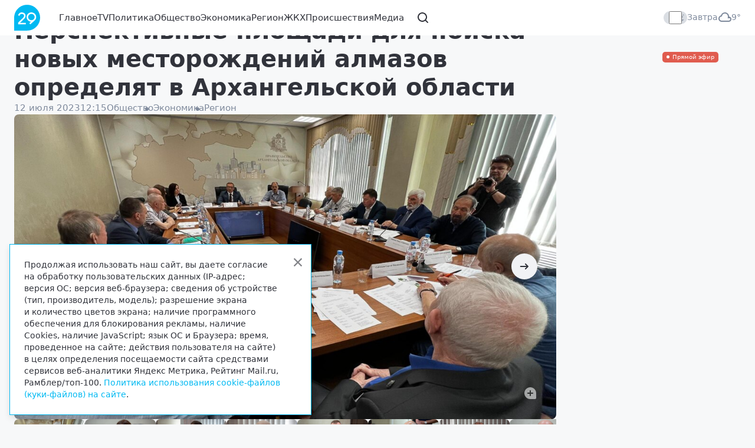

--- FILE ---
content_type: text/html; charset=UTF-8
request_url: https://region29.ru/2023/07/12/64ae460a5ada3305686a91e2.html
body_size: 11278
content:
<!doctype html><html class="inside article" lang="ru"><head><title>Перспективные площади для поиска новых месторождений алмазов определят в Архангельской области</title><meta charset="utf-8"><meta name="viewport" content="width=device-width, initial-scale=1"><meta name="description" content="В правительстве Архангельской области состоялось первое заседание рабочей группы по вопросам воспроизводства и развития минерально-сырьевой базы алмазов. Её главная задача — выбор перспективных площадей для открытия новых месторождений и определение наиболее эффективных методов поиска алмазов в условиях Арктической зоны."><meta property="og:title" content="Перспективные площади для поиска новых месторождений алмазов определят в Архангельской области"><meta property="og:description" content="В правительстве Архангельской области состоялось первое заседание рабочей группы по вопросам воспроизводства и развития минерально-сырьевой базы алмазов. Её главная задача — выбор перспективных площадей для открытия новых месторождений и определение наиболее эффективных методов поиска алмазов в условиях Арктической зоны."><meta property="og:image" content="//cdn32.region29.ru/64ae460a5ada3305686a91e2/64ae648e19454.jpg"><link rel="stylesheet" href="/vendor/swiper/swiper-bundle.min.css"><link rel="stylesheet" href="/vendor/gbox/gbox.css" /><link rel="stylesheet" href="/css/main.min.css"><link rel="stylesheet" href="/css/slideshow/reveal/dist/reveal.css"><link rel="stylesheet" href="/css/slideshow/slideshow.min.css"><link rel="stylesheet" href="/css/custom.min.css"><link rel="shortcut icon" href="/i/favicon.svg" type="image/svg+xml" /></head><body><div class="_sys-banner" data-place="site-html-top"></div><div class="top"><div class="container"><a href="/" class="top__logo"><svg><use xlink:href="/i/i.svg#logo-new"></use></svg></a><a href="/tv/" class="top__live ibase__item__img__label ibase__item__img__label--live">Прямой эфир</a><div class="top__menu"><div class="top__menu__item"><a href="/">Главное</a></div><div class="top__menu__item"><a href="/tv/">TV</a></div><div class="top__menu__item"><a href="/policy/">Политика</a></div><div class="top__menu__item"><a href="/company/">Общество</a></div><div class="top__menu__item"><a href="/economy/">Экономика</a></div><div class="top__menu__item"><a href="/region/">Регион</a></div><div class="top__menu__item"><a href="/zhkh/">ЖКХ</a></div><div class="top__menu__item"><a href="/accident/">Происшествия</a></div><div class="top__menu__item"><a href="/foto/">Медиа</a></div><div class="top__menu__item top__menu__item--search"><a href="/search/" data-bs-toggle="offcanvas" data-bs-target="#searchOffcanvas"><svg><use xlink:href="/i/i.svg#search"></use></svg></a></div></div><div class="top__addons"><div class="top__addons__theme"><div class="form-check form-switch"><input class="form-check-input theme-switch" type="checkbox" role="switch"><div class="form-check-bg"></div></div></div><div class="top__addons__weather"><div class="top__addons__weather__pre">Завтра <span class="top__addons__weather__pre__city">в Архангельске</span></div><div class="top__addons__weather__ico"><svg><use xlink:href="/i/i.svg#weather-overcast"></use></svg></div><div class="top__addons__weather__temp">&#150;9&deg;</div></div></div><div class="top__burger" data-bs-toggle="offcanvas" data-bs-target="#menuOffcanvas"><svg><use xlink:href="/i/i.svg#menu"></use></svg></div></div></div><div class="offcanvas offcanvas-top offcanvas--search" data-bs-scroll="true" tabindex="-1" id="searchOffcanvas" aria-labelledby="searchOffcanvasLabel"><div class="offcanvas-body"><div class="top"><div class="container"><a href="/" class="top__logo"><svg><use xlink:href="/i/i.svg#logo-new"></use></svg></a><form class="top__search"><div class="top__search__input search__input"><input type="text" class="form-control" placeholder="Поиск по сайту..."><svg class="close"><use xlink:href="/i/i.svg#close"></use></svg></div><button type="submit" class="btn btn-primary">Найти</button></form><div class="top__addons"><div class="top__addons__theme"><div class="form-check form-switch"><input class="form-check-input theme-switch" type="checkbox" role="switch"><div class="form-check-bg"></div></div></div><div class="top__addons__weather"><div class="top__addons__weather__pre">Завтра <span class="top__addons__weather__pre__city">в Архангельске</span></div><div class="top__addons__weather__ico"><svg><use xlink:href="/i/i.svg#weather-overcast"></use></svg></div><div class="top__addons__weather__temp">&#150;9&deg;</div></div></div></div></div></div></div><div class="offcanvas offcanvas-end offcanvas--menu" data-bs-scroll="true" tabindex="-1" id="menuOffcanvas" aria-labelledby="menuOffcanvasLabel"><div class="offcanvas-body"><div class="sidemenu"><div class="sidemenu__top top"><div class="container"><a href="/" class="top__logo"><svg><use xlink:href="/i/i.svg#logo-new"></use></svg></a><div class="sidemenu__close" data-bs-toggle="offcanvas" data-bs-target="#menuOffcanvas" aria-label="Закрыть"><svg><use xlink:href="/i/i.svg#close"></use></svg></div></div></div><form class="sidemenu__search"><div class="container"><div class="search__input"><input type="text" class="form-control" placeholder="Поиск по сайту..."><svg class="close"><use xlink:href="/i/i.svg#close"></use></svg><svg class="submit"><use xlink:href="/i/i.svg#search"></use></svg></div></div></form><div class="sidemenu__menu"><div class="container"><div class="sidemenu__menu__item"><a href="/">Главное</a></div><div class="sidemenu__menu__item"><a href="/tv/">TV</a></div><div class="sidemenu__menu__item"><a href="/policy/">Политика</a></div><div class="sidemenu__menu__item"><a href="/company/">Общество</a></div><div class="sidemenu__menu__item"><a href="/economy/">Экономика</a></div><div class="sidemenu__menu__item"><a href="/region/">Регион</a></div><div class="sidemenu__menu__item"><a href="/zhkh/">ЖКХ</a></div><div class="sidemenu__menu__item"><a href="/accident/">Происшествия</a></div><div class="sidemenu__menu__item"><a href="/foto/">Медиа</a></div></div></div><div class="sidemenu__weather"><div class="container"><div class="top__addons__weather"><div class="top__addons__weather__pre">Завтра <span class="top__addons__weather__pre__city">в Архангельске</span></div><div class="top__addons__weather__ico"><svg><use xlink:href="/i/i.svg#weather-overcast"></use></svg></div><div class="top__addons__weather__temp">&#150;9&deg;</div></div></div></div></div></div></div><div class="block block--ibase"><div class="container"><div class="ibase"><div class="ibase__col ibase__col--col1"><div class="ibase__col__wrap"><div class="ibase__article"><div class="ibase__article__top"><h1 class="ibase__article__top__h1">Перспективные площади для поиска новых месторождений алмазов определят в Архангельской области</h1><div class="ibase__article__top__addon"><div class="ibase__article__top__addon__date"><span>12 июля 2023</span><span>12:15</span></div><div class="ibase__article__top__addon__labels"></div><div class="ibase__article__top__addon__tags"><a href="/company/" class="ibase__article__top__addon__tags__item">Общество</a><a href="/economy/" class="ibase__article__top__addon__tags__item">Экономика</a><a href="/region/" class="ibase__article__top__addon__tags__item">Регион</a></div></div></div><div class="ibase__article__images"><div class="ibase__article__images__full"><div class="ibase__article__images__full__swiper swiper swiper--slider-thumbs active"><div class="ibase__article__images__full__swiper__swiper-wrapper swiper-wrapper"><div class="ibase__article__images__full__swiper__swiper-slide swiper-slide" data-title=""><div class="ibase__article__img ratio ratio-fit"><img src="//cdn32.region29.ru/64ae460a5ada3305686a91e2/64ae648e19454.jpg" class="ibase__article__img__desktop" srcset="//cdn32.region29.ru/64ae460a5ada3305686a91e2/64ae648e19454.jpg 2280w, //cdn32.region29.ru/64ae460a5ada3305686a91e2/64ae648e19454_1140x685.jpg 1140w, //cdn32.region29.ru/64ae460a5ada3305686a91e2/64ae648e19454_263x158.jpg 263w" sizes="(max-width: 767px) calc(100vw - 1.5rem),(max-width: 991px) 688px,(max-width: 1199px) 928px,(max-width: 1399px) 1108px,1288px"><img src="//cdn32.region29.ru/64ae460a5ada3305686a91e2/64ae648e19454.jpg" class="ibase__article__img__mobile" srcset="//cdn32.region29.ru/64ae460a5ada3305686a91e2/64ae648e19454.jpg 2280w, //cdn32.region29.ru/64ae460a5ada3305686a91e2/64ae648e19454_1140x685.jpg 1140w, //cdn32.region29.ru/64ae460a5ada3305686a91e2/64ae648e19454_263x158.jpg 263w" sizes="(max-width: 767px) calc(100vw - 1.5rem),(max-width: 991px) 688px,(max-width: 1199px) 928px,(max-width: 1399px) 1108px,1288px"></div></div><div class="ibase__article__images__full__swiper__swiper-slide swiper-slide" data-title=""><div class="ibase__article__img ratio ratio-fit"><img src="//cdn32.region29.ru/64ae460a5ada3305686a91e2/64ae64c1a5ddd.jpg" class="ibase__article__img__desktop" srcset="//cdn32.region29.ru/64ae460a5ada3305686a91e2/64ae64c1a5ddd.jpg 2280w, //cdn32.region29.ru/64ae460a5ada3305686a91e2/64ae64c1a5ddd_1140x685.jpg 1140w, //cdn32.region29.ru/64ae460a5ada3305686a91e2/64ae64c1a5ddd_263x158.jpg 263w" sizes="(max-width: 767px) calc(100vw - 1.5rem),(max-width: 991px) 688px,(max-width: 1199px) 928px,(max-width: 1399px) 1108px,1288px"><img src="//cdn32.region29.ru/64ae460a5ada3305686a91e2/64ae64c1a5ddd.jpg" class="ibase__article__img__mobile" srcset="//cdn32.region29.ru/64ae460a5ada3305686a91e2/64ae64c1a5ddd.jpg 2280w, //cdn32.region29.ru/64ae460a5ada3305686a91e2/64ae64c1a5ddd_1140x685.jpg 1140w, //cdn32.region29.ru/64ae460a5ada3305686a91e2/64ae64c1a5ddd_263x158.jpg 263w" sizes="(max-width: 767px) calc(100vw - 1.5rem),(max-width: 991px) 688px,(max-width: 1199px) 928px,(max-width: 1399px) 1108px,1288px"></div></div><div class="ibase__article__images__full__swiper__swiper-slide swiper-slide" data-title=""><div class="ibase__article__img ratio ratio-fit"><img src="//cdn32.region29.ru/64ae460a5ada3305686a91e2/64ae64e9ed59d.jpg" class="ibase__article__img__desktop" srcset="//cdn32.region29.ru/64ae460a5ada3305686a91e2/64ae64e9ed59d.jpg 2280w, //cdn32.region29.ru/64ae460a5ada3305686a91e2/64ae64e9ed59d_1140x685.jpg 1140w, //cdn32.region29.ru/64ae460a5ada3305686a91e2/64ae64e9ed59d_263x158.jpg 263w" sizes="(max-width: 767px) calc(100vw - 1.5rem),(max-width: 991px) 688px,(max-width: 1199px) 928px,(max-width: 1399px) 1108px,1288px"><img src="//cdn32.region29.ru/64ae460a5ada3305686a91e2/64ae64e9ed59d.jpg" class="ibase__article__img__mobile" srcset="//cdn32.region29.ru/64ae460a5ada3305686a91e2/64ae64e9ed59d.jpg 2280w, //cdn32.region29.ru/64ae460a5ada3305686a91e2/64ae64e9ed59d_1140x685.jpg 1140w, //cdn32.region29.ru/64ae460a5ada3305686a91e2/64ae64e9ed59d_263x158.jpg 263w" sizes="(max-width: 767px) calc(100vw - 1.5rem),(max-width: 991px) 688px,(max-width: 1199px) 928px,(max-width: 1399px) 1108px,1288px"></div></div><div class="ibase__article__images__full__swiper__swiper-slide swiper-slide" data-title=""><div class="ibase__article__img ratio ratio-fit"><img src="//cdn32.region29.ru/64ae460a5ada3305686a91e2/64ae65011aba1.jpg" class="ibase__article__img__desktop" srcset="//cdn32.region29.ru/64ae460a5ada3305686a91e2/64ae65011aba1.jpg 2280w, //cdn32.region29.ru/64ae460a5ada3305686a91e2/64ae65011aba1_1140x685.jpg 1140w, //cdn32.region29.ru/64ae460a5ada3305686a91e2/64ae65011aba1_263x158.jpg 263w" sizes="(max-width: 767px) calc(100vw - 1.5rem),(max-width: 991px) 688px,(max-width: 1199px) 928px,(max-width: 1399px) 1108px,1288px"><img src="//cdn32.region29.ru/64ae460a5ada3305686a91e2/64ae65011aba1.jpg" class="ibase__article__img__mobile" srcset="//cdn32.region29.ru/64ae460a5ada3305686a91e2/64ae65011aba1.jpg 2280w, //cdn32.region29.ru/64ae460a5ada3305686a91e2/64ae65011aba1_1140x685.jpg 1140w, //cdn32.region29.ru/64ae460a5ada3305686a91e2/64ae65011aba1_263x158.jpg 263w" sizes="(max-width: 767px) calc(100vw - 1.5rem),(max-width: 991px) 688px,(max-width: 1199px) 928px,(max-width: 1399px) 1108px,1288px"></div></div><div class="ibase__article__images__full__swiper__swiper-slide swiper-slide" data-title=""><div class="ibase__article__img ratio ratio-fit"><img src="//cdn32.region29.ru/64ae460a5ada3305686a91e2/64ae64dd1b819.jpg" class="ibase__article__img__desktop" srcset="//cdn32.region29.ru/64ae460a5ada3305686a91e2/64ae64dd1b819.jpg 2280w, //cdn32.region29.ru/64ae460a5ada3305686a91e2/64ae64dd1b819_1140x685.jpg 1140w, //cdn32.region29.ru/64ae460a5ada3305686a91e2/64ae64dd1b819_263x158.jpg 263w" sizes="(max-width: 767px) calc(100vw - 1.5rem),(max-width: 991px) 688px,(max-width: 1199px) 928px,(max-width: 1399px) 1108px,1288px"><img src="//cdn32.region29.ru/64ae460a5ada3305686a91e2/64ae64dd1b819.jpg" class="ibase__article__img__mobile" srcset="//cdn32.region29.ru/64ae460a5ada3305686a91e2/64ae64dd1b819.jpg 2280w, //cdn32.region29.ru/64ae460a5ada3305686a91e2/64ae64dd1b819_1140x685.jpg 1140w, //cdn32.region29.ru/64ae460a5ada3305686a91e2/64ae64dd1b819_263x158.jpg 263w" sizes="(max-width: 767px) calc(100vw - 1.5rem),(max-width: 991px) 688px,(max-width: 1199px) 928px,(max-width: 1399px) 1108px,1288px"></div></div><div class="ibase__article__images__full__swiper__swiper-slide swiper-slide" data-title=""><div class="ibase__article__img ratio ratio-fit"><img src="//cdn32.region29.ru/64ae460a5ada3305686a91e2/64ae650c113ff.jpg" class="ibase__article__img__desktop" srcset="//cdn32.region29.ru/64ae460a5ada3305686a91e2/64ae650c113ff.jpg 2280w, //cdn32.region29.ru/64ae460a5ada3305686a91e2/64ae650c113ff_1140x685.jpg 1140w, //cdn32.region29.ru/64ae460a5ada3305686a91e2/64ae650c113ff_263x158.jpg 263w" sizes="(max-width: 767px) calc(100vw - 1.5rem),(max-width: 991px) 688px,(max-width: 1199px) 928px,(max-width: 1399px) 1108px,1288px"><img src="//cdn32.region29.ru/64ae460a5ada3305686a91e2/64ae650c113ff.jpg" class="ibase__article__img__mobile" srcset="//cdn32.region29.ru/64ae460a5ada3305686a91e2/64ae650c113ff.jpg 2280w, //cdn32.region29.ru/64ae460a5ada3305686a91e2/64ae650c113ff_1140x685.jpg 1140w, //cdn32.region29.ru/64ae460a5ada3305686a91e2/64ae650c113ff_263x158.jpg 263w" sizes="(max-width: 767px) calc(100vw - 1.5rem),(max-width: 991px) 688px,(max-width: 1199px) 928px,(max-width: 1399px) 1108px,1288px"></div></div><div class="ibase__article__images__full__swiper__swiper-slide swiper-slide" data-title=""><div class="ibase__article__img ratio ratio-fit"><img src="//cdn32.region29.ru/64ae460a5ada3305686a91e2/64ae6519b0524.jpg" class="ibase__article__img__desktop" srcset="//cdn32.region29.ru/64ae460a5ada3305686a91e2/64ae6519b0524.jpg 2280w, //cdn32.region29.ru/64ae460a5ada3305686a91e2/64ae6519b0524_1140x685.jpg 1140w, //cdn32.region29.ru/64ae460a5ada3305686a91e2/64ae6519b0524_263x158.jpg 263w" sizes="(max-width: 767px) calc(100vw - 1.5rem),(max-width: 991px) 688px,(max-width: 1199px) 928px,(max-width: 1399px) 1108px,1288px"><img src="//cdn32.region29.ru/64ae460a5ada3305686a91e2/64ae6519b0524.jpg" class="ibase__article__img__mobile" srcset="//cdn32.region29.ru/64ae460a5ada3305686a91e2/64ae6519b0524.jpg 2280w, //cdn32.region29.ru/64ae460a5ada3305686a91e2/64ae6519b0524_1140x685.jpg 1140w, //cdn32.region29.ru/64ae460a5ada3305686a91e2/64ae6519b0524_263x158.jpg 263w" sizes="(max-width: 767px) calc(100vw - 1.5rem),(max-width: 991px) 688px,(max-width: 1199px) 928px,(max-width: 1399px) 1108px,1288px"></div></div><div class="ibase__article__images__full__swiper__swiper-slide swiper-slide" data-title=""><div class="ibase__article__img ratio ratio-fit"><img src="//cdn32.region29.ru/64ae460a5ada3305686a91e2/64ae652942178.jpg" class="ibase__article__img__desktop" srcset="//cdn32.region29.ru/64ae460a5ada3305686a91e2/64ae652942178.jpg 2280w, //cdn32.region29.ru/64ae460a5ada3305686a91e2/64ae652942178_1140x685.jpg 1140w, //cdn32.region29.ru/64ae460a5ada3305686a91e2/64ae652942178_263x158.jpg 263w" sizes="(max-width: 767px) calc(100vw - 1.5rem),(max-width: 991px) 688px,(max-width: 1199px) 928px,(max-width: 1399px) 1108px,1288px"><img src="//cdn32.region29.ru/64ae460a5ada3305686a91e2/64ae652942178.jpg" class="ibase__article__img__mobile" srcset="//cdn32.region29.ru/64ae460a5ada3305686a91e2/64ae652942178.jpg 2280w, //cdn32.region29.ru/64ae460a5ada3305686a91e2/64ae652942178_1140x685.jpg 1140w, //cdn32.region29.ru/64ae460a5ada3305686a91e2/64ae652942178_263x158.jpg 263w" sizes="(max-width: 767px) calc(100vw - 1.5rem),(max-width: 991px) 688px,(max-width: 1199px) 928px,(max-width: 1399px) 1108px,1288px"></div></div><div class="ibase__article__images__full__swiper__swiper-slide swiper-slide" data-title=""><div class="ibase__article__img ratio ratio-fit"><img src="//cdn32.region29.ru/64ae460a5ada3305686a91e2/64ae653256b03.jpg" class="ibase__article__img__desktop" srcset="//cdn32.region29.ru/64ae460a5ada3305686a91e2/64ae653256b03.jpg 2280w, //cdn32.region29.ru/64ae460a5ada3305686a91e2/64ae653256b03_1140x685.jpg 1140w, //cdn32.region29.ru/64ae460a5ada3305686a91e2/64ae653256b03_263x158.jpg 263w" sizes="(max-width: 767px) calc(100vw - 1.5rem),(max-width: 991px) 688px,(max-width: 1199px) 928px,(max-width: 1399px) 1108px,1288px"><img src="//cdn32.region29.ru/64ae460a5ada3305686a91e2/64ae653256b03.jpg" class="ibase__article__img__mobile" srcset="//cdn32.region29.ru/64ae460a5ada3305686a91e2/64ae653256b03.jpg 2280w, //cdn32.region29.ru/64ae460a5ada3305686a91e2/64ae653256b03_1140x685.jpg 1140w, //cdn32.region29.ru/64ae460a5ada3305686a91e2/64ae653256b03_263x158.jpg 263w" sizes="(max-width: 767px) calc(100vw - 1.5rem),(max-width: 991px) 688px,(max-width: 1199px) 928px,(max-width: 1399px) 1108px,1288px"></div></div></div><div class="ibase__article__images__full__swiper__button-next swiper-button-next"><svg class="flip-horizontal"><use xlink:href="/i/i.svg#left"></use></svg></div><div class="ibase__article__images__full__swiper__button-prev swiper-button-prev"><svg><use xlink:href="/i/i.svg#left"></use></svg></div><div class="ibase__article__images__full__swiper__loupe _js-gallery-item" data-items="[{&quot;src&quot;:&quot;//cdn32.region29.ru/64ae460a5ada3305686a91e2/64ae648e19454.jpg&quot;,&quot;caption&quot;:&quot;&quot;,&quot;thumbSrc&quot;:&quot;//cdn32.region29.ru/64ae460a5ada3305686a91e2/64ae648e19454_263x158.jpg&quot;},{&quot;src&quot;:&quot;//cdn32.region29.ru/64ae460a5ada3305686a91e2/64ae64c1a5ddd.jpg&quot;,&quot;caption&quot;:&quot;&quot;,&quot;thumbSrc&quot;:&quot;//cdn32.region29.ru/64ae460a5ada3305686a91e2/64ae64c1a5ddd_263x158.jpg&quot;},{&quot;src&quot;:&quot;//cdn32.region29.ru/64ae460a5ada3305686a91e2/64ae64e9ed59d.jpg&quot;,&quot;caption&quot;:&quot;&quot;,&quot;thumbSrc&quot;:&quot;//cdn32.region29.ru/64ae460a5ada3305686a91e2/64ae64e9ed59d_263x158.jpg&quot;},{&quot;src&quot;:&quot;//cdn32.region29.ru/64ae460a5ada3305686a91e2/64ae65011aba1.jpg&quot;,&quot;caption&quot;:&quot;&quot;,&quot;thumbSrc&quot;:&quot;//cdn32.region29.ru/64ae460a5ada3305686a91e2/64ae65011aba1_263x158.jpg&quot;},{&quot;src&quot;:&quot;//cdn32.region29.ru/64ae460a5ada3305686a91e2/64ae64dd1b819.jpg&quot;,&quot;caption&quot;:&quot;&quot;,&quot;thumbSrc&quot;:&quot;//cdn32.region29.ru/64ae460a5ada3305686a91e2/64ae64dd1b819_263x158.jpg&quot;},{&quot;src&quot;:&quot;//cdn32.region29.ru/64ae460a5ada3305686a91e2/64ae650c113ff.jpg&quot;,&quot;caption&quot;:&quot;&quot;,&quot;thumbSrc&quot;:&quot;//cdn32.region29.ru/64ae460a5ada3305686a91e2/64ae650c113ff_263x158.jpg&quot;},{&quot;src&quot;:&quot;//cdn32.region29.ru/64ae460a5ada3305686a91e2/64ae6519b0524.jpg&quot;,&quot;caption&quot;:&quot;&quot;,&quot;thumbSrc&quot;:&quot;//cdn32.region29.ru/64ae460a5ada3305686a91e2/64ae6519b0524_263x158.jpg&quot;},{&quot;src&quot;:&quot;//cdn32.region29.ru/64ae460a5ada3305686a91e2/64ae652942178.jpg&quot;,&quot;caption&quot;:&quot;&quot;,&quot;thumbSrc&quot;:&quot;//cdn32.region29.ru/64ae460a5ada3305686a91e2/64ae652942178_263x158.jpg&quot;},{&quot;src&quot;:&quot;//cdn32.region29.ru/64ae460a5ada3305686a91e2/64ae653256b03.jpg&quot;,&quot;caption&quot;:&quot;&quot;,&quot;thumbSrc&quot;:&quot;//cdn32.region29.ru/64ae460a5ada3305686a91e2/64ae653256b03_263x158.jpg&quot;}]" data-items-v="[{&quot;src&quot;:&quot;//cdn32.region29.ru/64ae460a5ada3305686a91e2/64ae648e19454.jpg&quot;,&quot;caption&quot;:&quot;&quot;,&quot;thumbSrc&quot;:&quot;//cdn32.region29.ru/64ae460a5ada3305686a91e2/64ae648e19454_263x158.jpg&quot;},{&quot;src&quot;:&quot;//cdn32.region29.ru/64ae460a5ada3305686a91e2/64ae64c1a5ddd.jpg&quot;,&quot;caption&quot;:&quot;&quot;,&quot;thumbSrc&quot;:&quot;//cdn32.region29.ru/64ae460a5ada3305686a91e2/64ae64c1a5ddd_263x158.jpg&quot;},{&quot;src&quot;:&quot;//cdn32.region29.ru/64ae460a5ada3305686a91e2/64ae64e9ed59d.jpg&quot;,&quot;caption&quot;:&quot;&quot;,&quot;thumbSrc&quot;:&quot;//cdn32.region29.ru/64ae460a5ada3305686a91e2/64ae64e9ed59d_263x158.jpg&quot;},{&quot;src&quot;:&quot;//cdn32.region29.ru/64ae460a5ada3305686a91e2/64ae65011aba1.jpg&quot;,&quot;caption&quot;:&quot;&quot;,&quot;thumbSrc&quot;:&quot;//cdn32.region29.ru/64ae460a5ada3305686a91e2/64ae65011aba1_263x158.jpg&quot;},{&quot;src&quot;:&quot;//cdn32.region29.ru/64ae460a5ada3305686a91e2/64ae64dd1b819.jpg&quot;,&quot;caption&quot;:&quot;&quot;,&quot;thumbSrc&quot;:&quot;//cdn32.region29.ru/64ae460a5ada3305686a91e2/64ae64dd1b819_263x158.jpg&quot;},{&quot;src&quot;:&quot;//cdn32.region29.ru/64ae460a5ada3305686a91e2/64ae650c113ff.jpg&quot;,&quot;caption&quot;:&quot;&quot;,&quot;thumbSrc&quot;:&quot;//cdn32.region29.ru/64ae460a5ada3305686a91e2/64ae650c113ff_263x158.jpg&quot;},{&quot;src&quot;:&quot;//cdn32.region29.ru/64ae460a5ada3305686a91e2/64ae6519b0524.jpg&quot;,&quot;caption&quot;:&quot;&quot;,&quot;thumbSrc&quot;:&quot;//cdn32.region29.ru/64ae460a5ada3305686a91e2/64ae6519b0524_263x158.jpg&quot;},{&quot;src&quot;:&quot;//cdn32.region29.ru/64ae460a5ada3305686a91e2/64ae652942178.jpg&quot;,&quot;caption&quot;:&quot;&quot;,&quot;thumbSrc&quot;:&quot;//cdn32.region29.ru/64ae460a5ada3305686a91e2/64ae652942178_263x158.jpg&quot;},{&quot;src&quot;:&quot;//cdn32.region29.ru/64ae460a5ada3305686a91e2/64ae653256b03.jpg&quot;,&quot;caption&quot;:&quot;&quot;,&quot;thumbSrc&quot;:&quot;//cdn32.region29.ru/64ae460a5ada3305686a91e2/64ae653256b03_263x158.jpg&quot;}]" data-index="64ae460a5ada3305686a91e2"><svg><use xlink:href="/i/i.svg#loupe"></use></svg></div></div></div><div class="ibase__article__images__tiny"><div class="ibase__article__images__tiny__swiper swiper swiper--thumbs"><div class="ibase__article__images__tiny__swiper__swiper-wrapper swiper-wrapper"><div class="ibase__article__images__tiny__swiper__swiper-slide swiper-slide"><div class="ibase__article__img ratio ratio-fit"><img src="//cdn32.region29.ru/64ae460a5ada3305686a91e2/64ae648e19454.jpg" class="ibase__article__img__desktop" srcset="//cdn32.region29.ru/64ae460a5ada3305686a91e2/64ae648e19454.jpg 2280w, //cdn32.region29.ru/64ae460a5ada3305686a91e2/64ae648e19454_1140x685.jpg 1140w, //cdn32.region29.ru/64ae460a5ada3305686a91e2/64ae648e19454_263x158.jpg 263w" sizes="(max-width: 767px) calc(100vw - 1.5rem),(max-width: 991px) 688px,(max-width: 1199px) 928px,(max-width: 1399px) 1108px,1288px"><img src="//cdn32.region29.ru/64ae460a5ada3305686a91e2/64ae648e19454.jpg" class="ibase__article__img__mobile" srcset="//cdn32.region29.ru/64ae460a5ada3305686a91e2/64ae648e19454.jpg 2280w, //cdn32.region29.ru/64ae460a5ada3305686a91e2/64ae648e19454_1140x685.jpg 1140w, //cdn32.region29.ru/64ae460a5ada3305686a91e2/64ae648e19454_263x158.jpg 263w" sizes="(max-width: 767px) calc(100vw - 1.5rem),(max-width: 991px) 688px,(max-width: 1199px) 928px,(max-width: 1399px) 1108px,1288px"></div></div><div class="ibase__article__images__tiny__swiper__swiper-slide swiper-slide"><div class="ibase__article__img ratio ratio-fit"><img src="//cdn32.region29.ru/64ae460a5ada3305686a91e2/64ae64c1a5ddd.jpg" class="ibase__article__img__desktop" srcset="//cdn32.region29.ru/64ae460a5ada3305686a91e2/64ae64c1a5ddd.jpg 2280w, //cdn32.region29.ru/64ae460a5ada3305686a91e2/64ae64c1a5ddd_1140x685.jpg 1140w, //cdn32.region29.ru/64ae460a5ada3305686a91e2/64ae64c1a5ddd_263x158.jpg 263w" sizes="(max-width: 767px) calc(100vw - 1.5rem),(max-width: 991px) 688px,(max-width: 1199px) 928px,(max-width: 1399px) 1108px,1288px"><img src="//cdn32.region29.ru/64ae460a5ada3305686a91e2/64ae64c1a5ddd.jpg" class="ibase__article__img__mobile" srcset="//cdn32.region29.ru/64ae460a5ada3305686a91e2/64ae64c1a5ddd.jpg 2280w, //cdn32.region29.ru/64ae460a5ada3305686a91e2/64ae64c1a5ddd_1140x685.jpg 1140w, //cdn32.region29.ru/64ae460a5ada3305686a91e2/64ae64c1a5ddd_263x158.jpg 263w" sizes="(max-width: 767px) calc(100vw - 1.5rem),(max-width: 991px) 688px,(max-width: 1199px) 928px,(max-width: 1399px) 1108px,1288px"></div></div><div class="ibase__article__images__tiny__swiper__swiper-slide swiper-slide"><div class="ibase__article__img ratio ratio-fit"><img src="//cdn32.region29.ru/64ae460a5ada3305686a91e2/64ae64e9ed59d.jpg" class="ibase__article__img__desktop" srcset="//cdn32.region29.ru/64ae460a5ada3305686a91e2/64ae64e9ed59d.jpg 2280w, //cdn32.region29.ru/64ae460a5ada3305686a91e2/64ae64e9ed59d_1140x685.jpg 1140w, //cdn32.region29.ru/64ae460a5ada3305686a91e2/64ae64e9ed59d_263x158.jpg 263w" sizes="(max-width: 767px) calc(100vw - 1.5rem),(max-width: 991px) 688px,(max-width: 1199px) 928px,(max-width: 1399px) 1108px,1288px"><img src="//cdn32.region29.ru/64ae460a5ada3305686a91e2/64ae64e9ed59d.jpg" class="ibase__article__img__mobile" srcset="//cdn32.region29.ru/64ae460a5ada3305686a91e2/64ae64e9ed59d.jpg 2280w, //cdn32.region29.ru/64ae460a5ada3305686a91e2/64ae64e9ed59d_1140x685.jpg 1140w, //cdn32.region29.ru/64ae460a5ada3305686a91e2/64ae64e9ed59d_263x158.jpg 263w" sizes="(max-width: 767px) calc(100vw - 1.5rem),(max-width: 991px) 688px,(max-width: 1199px) 928px,(max-width: 1399px) 1108px,1288px"></div></div><div class="ibase__article__images__tiny__swiper__swiper-slide swiper-slide"><div class="ibase__article__img ratio ratio-fit"><img src="//cdn32.region29.ru/64ae460a5ada3305686a91e2/64ae65011aba1.jpg" class="ibase__article__img__desktop" srcset="//cdn32.region29.ru/64ae460a5ada3305686a91e2/64ae65011aba1.jpg 2280w, //cdn32.region29.ru/64ae460a5ada3305686a91e2/64ae65011aba1_1140x685.jpg 1140w, //cdn32.region29.ru/64ae460a5ada3305686a91e2/64ae65011aba1_263x158.jpg 263w" sizes="(max-width: 767px) calc(100vw - 1.5rem),(max-width: 991px) 688px,(max-width: 1199px) 928px,(max-width: 1399px) 1108px,1288px"><img src="//cdn32.region29.ru/64ae460a5ada3305686a91e2/64ae65011aba1.jpg" class="ibase__article__img__mobile" srcset="//cdn32.region29.ru/64ae460a5ada3305686a91e2/64ae65011aba1.jpg 2280w, //cdn32.region29.ru/64ae460a5ada3305686a91e2/64ae65011aba1_1140x685.jpg 1140w, //cdn32.region29.ru/64ae460a5ada3305686a91e2/64ae65011aba1_263x158.jpg 263w" sizes="(max-width: 767px) calc(100vw - 1.5rem),(max-width: 991px) 688px,(max-width: 1199px) 928px,(max-width: 1399px) 1108px,1288px"></div></div><div class="ibase__article__images__tiny__swiper__swiper-slide swiper-slide"><div class="ibase__article__img ratio ratio-fit"><img src="//cdn32.region29.ru/64ae460a5ada3305686a91e2/64ae64dd1b819.jpg" class="ibase__article__img__desktop" srcset="//cdn32.region29.ru/64ae460a5ada3305686a91e2/64ae64dd1b819.jpg 2280w, //cdn32.region29.ru/64ae460a5ada3305686a91e2/64ae64dd1b819_1140x685.jpg 1140w, //cdn32.region29.ru/64ae460a5ada3305686a91e2/64ae64dd1b819_263x158.jpg 263w" sizes="(max-width: 767px) calc(100vw - 1.5rem),(max-width: 991px) 688px,(max-width: 1199px) 928px,(max-width: 1399px) 1108px,1288px"><img src="//cdn32.region29.ru/64ae460a5ada3305686a91e2/64ae64dd1b819.jpg" class="ibase__article__img__mobile" srcset="//cdn32.region29.ru/64ae460a5ada3305686a91e2/64ae64dd1b819.jpg 2280w, //cdn32.region29.ru/64ae460a5ada3305686a91e2/64ae64dd1b819_1140x685.jpg 1140w, //cdn32.region29.ru/64ae460a5ada3305686a91e2/64ae64dd1b819_263x158.jpg 263w" sizes="(max-width: 767px) calc(100vw - 1.5rem),(max-width: 991px) 688px,(max-width: 1199px) 928px,(max-width: 1399px) 1108px,1288px"></div></div><div class="ibase__article__images__tiny__swiper__swiper-slide swiper-slide"><div class="ibase__article__img ratio ratio-fit"><img src="//cdn32.region29.ru/64ae460a5ada3305686a91e2/64ae650c113ff.jpg" class="ibase__article__img__desktop" srcset="//cdn32.region29.ru/64ae460a5ada3305686a91e2/64ae650c113ff.jpg 2280w, //cdn32.region29.ru/64ae460a5ada3305686a91e2/64ae650c113ff_1140x685.jpg 1140w, //cdn32.region29.ru/64ae460a5ada3305686a91e2/64ae650c113ff_263x158.jpg 263w" sizes="(max-width: 767px) calc(100vw - 1.5rem),(max-width: 991px) 688px,(max-width: 1199px) 928px,(max-width: 1399px) 1108px,1288px"><img src="//cdn32.region29.ru/64ae460a5ada3305686a91e2/64ae650c113ff.jpg" class="ibase__article__img__mobile" srcset="//cdn32.region29.ru/64ae460a5ada3305686a91e2/64ae650c113ff.jpg 2280w, //cdn32.region29.ru/64ae460a5ada3305686a91e2/64ae650c113ff_1140x685.jpg 1140w, //cdn32.region29.ru/64ae460a5ada3305686a91e2/64ae650c113ff_263x158.jpg 263w" sizes="(max-width: 767px) calc(100vw - 1.5rem),(max-width: 991px) 688px,(max-width: 1199px) 928px,(max-width: 1399px) 1108px,1288px"></div></div><div class="ibase__article__images__tiny__swiper__swiper-slide swiper-slide"><div class="ibase__article__img ratio ratio-fit"><img src="//cdn32.region29.ru/64ae460a5ada3305686a91e2/64ae6519b0524.jpg" class="ibase__article__img__desktop" srcset="//cdn32.region29.ru/64ae460a5ada3305686a91e2/64ae6519b0524.jpg 2280w, //cdn32.region29.ru/64ae460a5ada3305686a91e2/64ae6519b0524_1140x685.jpg 1140w, //cdn32.region29.ru/64ae460a5ada3305686a91e2/64ae6519b0524_263x158.jpg 263w" sizes="(max-width: 767px) calc(100vw - 1.5rem),(max-width: 991px) 688px,(max-width: 1199px) 928px,(max-width: 1399px) 1108px,1288px"><img src="//cdn32.region29.ru/64ae460a5ada3305686a91e2/64ae6519b0524.jpg" class="ibase__article__img__mobile" srcset="//cdn32.region29.ru/64ae460a5ada3305686a91e2/64ae6519b0524.jpg 2280w, //cdn32.region29.ru/64ae460a5ada3305686a91e2/64ae6519b0524_1140x685.jpg 1140w, //cdn32.region29.ru/64ae460a5ada3305686a91e2/64ae6519b0524_263x158.jpg 263w" sizes="(max-width: 767px) calc(100vw - 1.5rem),(max-width: 991px) 688px,(max-width: 1199px) 928px,(max-width: 1399px) 1108px,1288px"></div></div><div class="ibase__article__images__tiny__swiper__swiper-slide swiper-slide"><div class="ibase__article__img ratio ratio-fit"><img src="//cdn32.region29.ru/64ae460a5ada3305686a91e2/64ae652942178.jpg" class="ibase__article__img__desktop" srcset="//cdn32.region29.ru/64ae460a5ada3305686a91e2/64ae652942178.jpg 2280w, //cdn32.region29.ru/64ae460a5ada3305686a91e2/64ae652942178_1140x685.jpg 1140w, //cdn32.region29.ru/64ae460a5ada3305686a91e2/64ae652942178_263x158.jpg 263w" sizes="(max-width: 767px) calc(100vw - 1.5rem),(max-width: 991px) 688px,(max-width: 1199px) 928px,(max-width: 1399px) 1108px,1288px"><img src="//cdn32.region29.ru/64ae460a5ada3305686a91e2/64ae652942178.jpg" class="ibase__article__img__mobile" srcset="//cdn32.region29.ru/64ae460a5ada3305686a91e2/64ae652942178.jpg 2280w, //cdn32.region29.ru/64ae460a5ada3305686a91e2/64ae652942178_1140x685.jpg 1140w, //cdn32.region29.ru/64ae460a5ada3305686a91e2/64ae652942178_263x158.jpg 263w" sizes="(max-width: 767px) calc(100vw - 1.5rem),(max-width: 991px) 688px,(max-width: 1199px) 928px,(max-width: 1399px) 1108px,1288px"></div></div><div class="ibase__article__images__tiny__swiper__swiper-slide swiper-slide"><div class="ibase__article__img ratio ratio-fit"><img src="//cdn32.region29.ru/64ae460a5ada3305686a91e2/64ae653256b03.jpg" class="ibase__article__img__desktop" srcset="//cdn32.region29.ru/64ae460a5ada3305686a91e2/64ae653256b03.jpg 2280w, //cdn32.region29.ru/64ae460a5ada3305686a91e2/64ae653256b03_1140x685.jpg 1140w, //cdn32.region29.ru/64ae460a5ada3305686a91e2/64ae653256b03_263x158.jpg 263w" sizes="(max-width: 767px) calc(100vw - 1.5rem),(max-width: 991px) 688px,(max-width: 1199px) 928px,(max-width: 1399px) 1108px,1288px"><img src="//cdn32.region29.ru/64ae460a5ada3305686a91e2/64ae653256b03.jpg" class="ibase__article__img__mobile" srcset="//cdn32.region29.ru/64ae460a5ada3305686a91e2/64ae653256b03.jpg 2280w, //cdn32.region29.ru/64ae460a5ada3305686a91e2/64ae653256b03_1140x685.jpg 1140w, //cdn32.region29.ru/64ae460a5ada3305686a91e2/64ae653256b03_263x158.jpg 263w" sizes="(max-width: 767px) calc(100vw - 1.5rem),(max-width: 991px) 688px,(max-width: 1199px) 928px,(max-width: 1399px) 1108px,1288px"></div></div></div></div></div><div class="ibase__article__images__desc _js-title-container"></div></div><div id="material-64ae460a5ada3305686a91e2-content" class="ibase__article__content"><div class="ibase__article__content__summary">В правительстве Архангельской области состоялось первое заседание рабочей группы по вопросам воспроизводства и развития минерально-сырьевой базы алмазов. Её главная задача — выбор перспективных площадей для открытия новых месторождений и определение наиболее эффективных методов поиска алмазов в условиях Арктической зоны.</div><div class="ibase__article__content__block"><p>&#1042;&nbsp;&#1040;&#1088;&#1093;&#1072;&#1085;&#1075;&#1077;&#1083;&#1100;&#1089;&#1082;&#1086;&#1081; &#1086;&#1073;&#1083;&#1072;&#1089;&#1090;&#1080; &#1089;&#1086;&#1089;&#1088;&#1077;&#1076;&#1086;&#1090;&#1086;&#1095;&#1077;&#1085;&#1072; &#1087;&#1103;&#1090;&#1072;&#1103; &#1095;&#1072;&#1089;&#1090;&#1100; &#1072;&#1083;&#1084;&#1072;&#1079;&#1085;&#1099;&#1093; &#1079;&#1072;&#1087;&#1072;&#1089;&#1086;&#1074; &#1089;&#1090;&#1088;&#1072;&#1085;&#1099;, &#1072;&nbsp;&#1076;&#1086;&#1083;&#1103; &#1088;&#1077;&#1075;&#1080;&#1086;&#1085;&#1072; &#1074;&nbsp;&#1086;&#1073;&#1097;&#1077;&#1088;&#1086;&#1089;&#1089;&#1080;&#1081;&#1089;&#1082;&#1086;&#1081; &#1072;&#1083;&#1084;&#1072;&#1079;&#1086;&#1076;&#1086;&#1073;&#1099;&#1095;&#1077; &#1077;&#1078;&#1077;&#1075;&#1086;&#1076;&#1085;&#1086; &#1089;&#1086;&#1089;&#1090;&#1072;&#1074;&#1083;&#1103;&#1077;&#1090; &#1089;&#1074;&#1099;&#1096;&#1077; 20 &#1087;&#1088;&#1086;&#1094;&#1077;&#1085;&#1090;&#1086;&#1074;. &#1053;&#1072;&#1083;&#1086;&#1075;&#1080; &#1086;&#1090;&nbsp;&#1076;&#1086;&#1073;&#1099;&#1095;&#1080; &#1072;&#1083;&#1084;&#1072;&#1079;&#1086;&#1074; &#1087;&#1088;&#1080;&#1085;&#1086;&#1089;&#1103;&#1090; &#1089;&#1091;&#1097;&#1077;&#1089;&#1090;&#1074;&#1077;&#1085;&#1085;&#1099;&#1081; &#1074;&#1082;&#1083;&#1072;&#1076; &#1074;&nbsp;&#1076;&#1086;&#1093;&#1086;&#1076;&#1085;&#1091;&#1102; &#1073;&#1072;&#1079;&#1091; &#1086;&#1073;&#1083;&#1072;&#1089;&#1090;&#1085;&#1086;&#1075;&#1086; &#1073;&#1102;&#1076;&#1078;&#1077;&#1090;&#1072;, &#1087;&#1088;&#1080; &#1101;&#1090;&#1086;&#1084; &#1079;&#1072;&nbsp;&#1087;&#1086;&#1089;&#1083;&#1077;&#1076;&#1085;&#1080;&#1077; 27 &#1083;&#1077;&#1090; &#1085;&#1077;&nbsp;&#1073;&#1099;&#1083;&#1086; &#1086;&#1090;&#1082;&#1088;&#1099;&#1090;&#1086; &#1085;&#1080;&nbsp;&#1086;&#1076;&#1085;&#1086;&#1075;&#1086; &#1085;&#1086;&#1074;&#1086;&#1075;&#1086; &#1084;&#1077;&#1089;&#1090;&#1086;&#1088;&#1086;&#1078;&#1076;&#1077;&#1085;&#1080;&#1103; &#1072;&#1083;&#1084;&#1072;&#1079;&#1086;&#1074;. &#1058;&#1072;&#1082;, &#1087;&#1086;&#1089;&#1083;&#1077;&#1076;&#1085;&#1077;&#1077; &#1084;&#1077;&#1089;&#1090;&#1086;&#1088;&#1086;&#1078;&#1076;&#1077;&#1085;&#1080;&#1077; &#1072;&#1083;&#1084;&#1072;&#1079;&#1086;&#1074; &#1074;&nbsp;&#1055;&#1086;&#1084;&#1086;&#1088;&#1100;&#1077; &#1073;&#1099;&#1083;&#1086; &#1086;&#1090;&#1082;&#1088;&#1099;&#1090;&#1086; &#1074;&nbsp;1996 &#1075;&#1086;&#1076;&#1091;&nbsp;&mdash; &#1101;&#1090;&#1086; &#1090;&#1088;&#1091;&#1073;&#1082;&#1072; &#1080;&#1084;.&nbsp;&#1042;. &#1043;&#1088;&#1080;&#1073;&#1072;. &#1054;&#1076;&#1085;&#1072;&#1082;&#1086; &#1087;&#1086;&nbsp;&#1086;&#1094;&#1077;&#1085;&#1082;&#1077; &#1101;&#1082;&#1089;&#1087;&#1077;&#1088;&#1090;&#1086;&#1074;, &#1077;&#1075;&#1086; &#1088;&#1072;&#1079;&#1088;&#1072;&#1073;&#1086;&#1090;&#1082;&#1072; &#1073;&#1091;&#1076;&#1077;&#1090; &#1074;&#1077;&#1089;&#1090;&#1080;&#1089;&#1100; &#1077;&#1097;&#1077; &#1087;&#1103;&#1090;&#1100; &#1083;&#1077;&#1090;, &#1087;&#1086;&#1089;&#1083;&#1077; &#1095;&#1077;&#1075;&#1086; &#1087;&#1086;&#1090;&#1088;&#1077;&#1073;&#1091;&#1077;&#1090;&#1089;&#1103; &#1083;&#1080;&#1073;&#1086; &#1087;&#1077;&#1088;&#1077;&#1093;&#1086;&#1076;&#1080;&#1090;&#1100; &#1085;&#1072; &#1087;&#1086;&#1076;&#1079;&#1077;&#1084;&#1085;&#1099;&#1081; &#1089;&#1087;&#1086;&#1089;&#1086;&#1073; &#1086;&#1090;&#1088;&#1072;&#1073;&#1086;&#1090;&#1082;&#1080; &#1084;&#1077;&#1089;&#1090;&#1086;&#1088;&#1086;&#1078;&#1076;&#1077;&#1085;&#1080;&#1103;,&nbsp;&#1095;&#1090;&#1086; &#1101;&#1082;&#1086;&#1085;&#1086;&#1084;&#1080;&#1095;&#1077;&#1089;&#1082;&#1080; &#1085;&#1077;&#1074;&#1099;&#1075;&#1086;&#1076;&#1085;&#1086;, &#1083;&#1080;&#1073;&#1086; &#1086;&#1090;&#1082;&#1088;&#1099;&#1074;&#1072;&#1090;&#1100; &#1085;&#1086;&#1074;&#1086;&#1077; &#1084;&#1077;&#1089;&#1090;&#1086;&#1088;&#1086;&#1078;&#1076;&#1077;&#1085;&#1080;&#1077;. &#1040;&nbsp;&#1082;&#1072;&#1082; &#1088;&#1072;&#1079; &#1089;&nbsp;&#1086;&#1090;&#1082;&#1088;&#1099;&#1090;&#1080;&#1077;&#1084; &#1085;&#1086;&#1074;&#1099;&#1093; &#1084;&#1077;&#1089;&#1090;&#1086;&#1088;&#1086;&#1078;&#1076;&#1077;&#1085;&#1080;&#1081; &#1074;&nbsp;&#1088;&#1077;&#1075;&#1080;&#1086;&#1085;&#1077; &#1087;&#1086;&#1082;&#1072; &#1085;&#1077;&nbsp;&#1089;&#1082;&#1083;&#1072;&#1076;&#1099;&#1074;&#1072;&#1077;&#1090;&#1089;&#1103;. </p><p>&#1050;&#1072;&#1082; &#1086;&#1090;&#1084;&#1077;&#1090;&#1080;&#1083; &#1048;&#1075;&#1086;&#1088;&#1100; &#1052;&#1091;&#1088;&#1072;&#1077;&#1074;, &#1084;&#1080;&#1085;&#1080;&#1089;&#1090;&#1088; &#1087;&#1088;&#1080;&#1088;&#1086;&#1076;&#1085;&#1099;&#1093; &#1088;&#1077;&#1089;&#1091;&#1088;&#1089;&#1086;&#1074; &#1080;&nbsp;&#1051;&#1055;&#1050; &#1040;&#1088;&#1093;&#1072;&#1085;&#1075;&#1077;&#1083;&#1100;&#1089;&#1082;&#1086;&#1081; &#1086;&#1073;&#1083;&#1072;&#1089;&#1090;&#1080;, &#1089;&#1077;&#1075;&#1086;&#1076;&#1085;&#1103; &#1074;&nbsp;&#1088;&#1077;&#1075;&#1080;&#1086;&#1085;&#1077; &#1085;&#1077;&#1076;&#1088;&#1086;&#1087;&#1086;&#1083;&#1100;&#1079;&#1086;&#1074;&#1072;&#1090;&#1077;&#1083;&#1080; &#1080;&#1084;&#1077;&#1102;&#1090; 12 &#1083;&#1080;&#1094;&#1077;&#1085;&#1079;&#1080;&#1081; &#1085;&#1072;&nbsp;&#1087;&#1086;&#1080;&#1089;&#1082; &#1072;&#1083;&#1084;&#1072;&#1079;&#1086;&#1074;, &#1077;&#1078;&#1077;&#1075;&#1086;&#1076;&#1085;&#1086; &#1074;&nbsp;&#1075;&#1077;&#1086;&#1083;&#1086;&#1075;&#1086;&#1088;&#1072;&#1079;&#1074;&#1077;&#1076;&#1086;&#1095;&#1085;&#1099;&#1077; &#1088;&#1072;&#1073;&#1086;&#1090;&#1099; &#1074;&#1082;&#1083;&#1072;&#1076;&#1099;&#1074;&#1072;&#1077;&#1090;&#1089;&#1103; &#1073;&#1086;&#1083;&#1077;&#1077; 500 &#1084;&#1080;&#1083;&#1083;&#1080;&#1086;&#1085;&#1086;&#1074; &#1088;&#1091;&#1073;&#1083;&#1077;&#1081; &#1095;&#1072;&#1089;&#1090;&#1085;&#1099;&#1093; &#1080;&#1085;&#1074;&#1077;&#1089;&#1090;&#1080;&#1094;&#1080;&#1081; &#1080;&nbsp;&#1073;&#1086;&#1083;&#1077;&#1077; 200 &#1084;&#1080;&#1083;&#1083;&#1080;&#1086;&#1085;&#1086;&#1074; &#1088;&#1091;&#1073;&#1083;&#1077;&#1081; &#1075;&#1086;&#1089;&#1091;&#1076;&#1072;&#1088;&#1089;&#1090;&#1074;&#1077;&#1085;&#1085;&#1099;&#1093;, &#1085;&#1086;&nbsp;&#1086;&#1090;&#1082;&#1088;&#1099;&#1090;&#1080;&#1081;&nbsp;&#1085;&#1077;&#1090;. &#1055;&#1086;&#1101;&#1090;&#1086;&#1084;&#1091; &#1089;&#1077;&#1075;&#1086;&#1076;&#1085;&#1103; &#1082;&#1088;&#1072;&#1081;&#1085;&#1077; &#1074;&#1072;&#1078;&#1085;&#1086; &#1089;&#1086;&#1074;&#1084;&#1077;&#1089;&#1090;&#1085;&#1099;&#1084;&#1080; &#1091;&#1089;&#1080;&#1083;&#1080;&#1103;&#1084;&#1080; &#1086;&#1087;&#1088;&#1077;&#1076;&#1077;&#1083;&#1080;&#1090;&#1100; &#1087;&#1077;&#1088;&#1089;&#1087;&#1077;&#1082;&#1090;&#1080;&#1074;&#1085;&#1099;&#1077; &#1087;&#1083;&#1086;&#1097;&#1072;&#1076;&#1080; &#1076;&#1083;&#1103; &#1087;&#1086;&#1080;&#1089;&#1082;&#1072; &#1072;&#1083;&#1084;&#1072;&#1079;&#1086;&#1074; &#1080;&nbsp;&#1089;&#1086;&#1089;&#1088;&#1077;&#1076;&#1086;&#1090;&#1086;&#1095;&#1080;&#1090;&#1100; &#1085;&#1072;&nbsp;&#1085;&#1080;&#1093; &#1086;&#1089;&#1085;&#1086;&#1074;&#1085;&#1099;&#1077; &#1091;&#1089;&#1080;&#1083;&#1080;&#1103;, &#1074;&nbsp;&#1090;&#1086;&#1084; &#1095;&#1080;&#1089;&#1083;&#1077; &#1085;&#1072;&#1095;&#1080;&#1085;&#1072;&#1103; &#1074;&#1085;&#1077;&#1076;&#1088;&#1103;&#1090;&#1100; &#1085;&#1086;&#1074;&#1099;&#1077; &#1084;&#1077;&#1090;&#1086;&#1076;&#1099; &#1087;&#1086;&#1080;&#1089;&#1082;&#1072;. </p><figure class="sys-insert-image"><img src="//cdn32.region29.ru/64ae460a5ada3305686a91e2/64ae64aa6419c.jpg" alt="&#1048;&#1075;&#1086;&#1088;&#1100; &#1052;&#1091;&#1088;&#1072;&#1077;&#1074;" data-image="t1bah2j51z3m"><span class="desc">&#1048;&#1075;&#1086;&#1088;&#1100; &#1052;&#1091;&#1088;&#1072;&#1077;&#1074;</span></figure><p>&mdash;&nbsp;&#1040;&#1083;&#1084;&#1072;&#1079;&#1085;&#1072;&#1103; &#1086;&#1090;&#1088;&#1072;&#1089;&#1083;&#1100; &#1076;&#1083;&#1103; &#1088;&#1077;&#1075;&#1080;&#1086;&#1085;&#1072; &#1074;&#1072;&#1078;&#1085;&#1072; &#1080;&nbsp;&#1087;&#1077;&#1088;&#1089;&#1087;&#1077;&#1082;&#1090;&#1080;&#1074;&#1085;&#1072;. &#1047;&#1076;&#1077;&#1089;&#1100; &#1090;&#1088;&#1091;&#1076;&#1103;&#1090;&#1089;&#1103; &#1085;&#1077;&#1089;&#1082;&#1086;&#1083;&#1100;&#1082;&#1086; &#1090;&#1099;&#1089;&#1103;&#1095; &#1095;&#1077;&#1083;&#1086;&#1074;&#1077;&#1082;, &#1074;&#1082;&#1083;&#1072;&#1076;&#1099;&#1074;&#1072;&#1102;&#1090;&#1089;&#1103; &#1086;&#1075;&#1088;&#1086;&#1084;&#1085;&#1099;&#1077; &#1080;&#1085;&#1074;&#1077;&#1089;&#1090;&#1080;&#1094;&#1080;&#1080;. &#1057;&#1086;&#1079;&#1076;&#1072;&#1085;&#1080;&#1077; &#1088;&#1077;&#1089;&#1091;&#1088;&#1089;&#1085;&#1086;&#1081; &#1073;&#1072;&#1079;&#1099; &#1076;&#1083;&#1103; &#1088;&#1072;&#1079;&#1074;&#1080;&#1090;&#1080;&#1103; &#1086;&#1090;&#1088;&#1072;&#1089;&#1083;&#1080;&nbsp;&mdash; &#1086;&#1095;&#1077;&#1085;&#1100; &#1074;&#1072;&#1078;&#1085;&#1072;&#1103; &#1079;&#1072;&#1076;&#1072;&#1095;&#1072; &#1076;&#1083;&#1103; &#1088;&#1077;&#1075;&#1080;&#1086;&#1085;&#1072;. &#1043;&#1091;&#1073;&#1077;&#1088;&#1085;&#1072;&#1090;&#1086;&#1088; &#1074;&#1099;&#1093;&#1086;&#1076;&#1080;&#1083; &#1085;&#1072;&nbsp;&#1087;&#1088;&#1072;&#1074;&#1080;&#1090;&#1077;&#1083;&#1100;&#1089;&#1090;&#1074;&#1077;&#1085;&#1085;&#1099;&#1081; &#1091;&#1088;&#1086;&#1074;&#1077;&#1085;&#1100;, &#1095;&#1090;&#1086;&#1073;&#1099; &#1072;&#1082;&#1090;&#1080;&#1074;&#1080;&#1079;&#1080;&#1088;&#1086;&#1074;&#1072;&#1090;&#1100; &#1075;&#1077;&#1086;&#1083;&#1086;&#1075;&#1086;&#1088;&#1072;&#1079;&#1074;&#1077;&#1076;&#1086;&#1095;&#1085;&#1099;&#1077; &#1088;&#1072;&#1073;&#1086;&#1090;&#1099; &#1085;&#1072;&nbsp;&#1090;&#1077;&#1088;&#1088;&#1080;&#1090;&#1086;&#1088;&#1080;&#1080; &#1040;&#1088;&#1093;&#1072;&#1085;&#1075;&#1077;&#1083;&#1100;&#1089;&#1082;&#1086;&#1081; &#1086;&#1073;&#1083;&#1072;&#1089;&#1090;&#1080;. &#1052;&#1099;&nbsp;&#1090;&#1072;&#1082;&#1086;&#1077; &#1089;&#1086;&#1074;&#1077;&#1097;&#1072;&#1085;&#1080;&#1077; &#1087;&#1088;&#1086;&#1074;&#1077;&#1083;&#1080; &#1074;&nbsp;&laquo;&#1056;&#1086;&#1089;&#1085;&#1077;&#1076;&#1088;&#1072;&raquo;, &#1080;&nbsp;&#1074;&nbsp;&#1092;&#1077;&#1076;&#1077;&#1088;&#1072;&#1083;&#1100;&#1085;&#1086;&#1084; &#1085;&#1072;&#1091;&#1095;&#1085;&#1086;&#1084; &#1089;&#1087;&#1077;&#1094;&#1080;&#1072;&#1083;&#1080;&#1079;&#1080;&#1088;&#1086;&#1074;&#1072;&#1085;&#1085;&#1086;&#1084; &#1080;&#1085;&#1089;&#1090;&#1080;&#1090;&#1091;&#1090;&#1077; &#1062;&#1053;&#1048;&#1043;&#1056;&#1048; &#1080;, &#1089;&#1086;&#1086;&#1090;&#1074;&#1077;&#1090;&#1089;&#1090;&#1074;&#1077;&#1085;&#1085;&#1086;, &#1089;&#1077;&#1081;&#1095;&#1072;&#1089; &#1087;&#1088;&#1080;&#1074;&#1083;&#1077;&#1082;&#1072;&#1077;&#1084; &#1089;&#1087;&#1077;&#1094;&#1080;&#1072;&#1083;&#1080;&#1079;&#1080;&#1088;&#1086;&#1074;&#1072;&#1085;&#1085;&#1099;&#1077; &#1075;&#1077;&#1086;&#1083;&#1086;&#1075;&#1080;&#1095;&#1077;&#1089;&#1082;&#1080;&#1077; &#1089;&#1083;&#1091;&#1078;&#1073;&#1099; &#1085;&#1077;&#1076;&#1088;&#1086;&#1087;&#1086;&#1083;&#1100;&#1079;&#1086;&#1074;&#1072;&#1090;&#1077;&#1083;&#1077;&#1081;, &#1085;&#1077;&nbsp;&#1090;&#1086;&#1083;&#1100;&#1082;&#1086; &#1089;&nbsp;&#1040;&#1088;&#1093;&#1072;&#1085;&#1075;&#1077;&#1083;&#1100;&#1089;&#1082;&#1072;, &#1085;&#1086;&nbsp;&#1080;&nbsp;&#1089;&nbsp;&#1076;&#1088;&#1091;&#1075;&#1080;&#1093; &#1088;&#1077;&#1075;&#1080;&#1086;&#1085;&#1086;&#1074;. &#1042;&#1072;&#1078;&#1085;&#1086; &#1089;&#1082;&#1086;&#1086;&#1088;&#1076;&#1080;&#1085;&#1080;&#1088;&#1086;&#1074;&#1072;&#1090;&#1100; &#1088;&#1072;&#1073;&#1086;&#1090;&#1091;, &#1082;&#1086;&#1085;&#1089;&#1086;&#1083;&#1080;&#1076;&#1080;&#1088;&#1086;&#1074;&#1072;&#1090;&#1100; &#1090;&#1077;&nbsp;&#1088;&#1077;&#1089;&#1091;&#1088;&#1089;&#1099;, &#1082;&#1086;&#1090;&#1086;&#1088;&#1099;&#1077; &#1077;&#1089;&#1090;&#1100;&nbsp;&mdash; &#1074;&#1082;&#1083;&#1072;&#1076;&#1099;&#1074;&#1072;&#1102;&#1090;&#1089;&#1103; &#1073;&#1102;&#1076;&#1078;&#1077;&#1090;&#1085;&#1099;&#1077; &#1089;&#1088;&#1077;&#1076;&#1089;&#1090;&#1074;&#1072;, &#1089;&#1077;&#1075;&#1086;&#1076;&#1085;&#1103; &#1087;&#1086;&#1088;&#1103;&#1076;&#1082;&#1072; 500 &#1084;&#1080;&#1083;&#1083;&#1080;&#1086;&#1085;&#1086;&#1074; &#1088;&#1091;&#1073;&#1083;&#1077;&#1081; &#1074;&#1085;&#1077;&#1073;&#1102;&#1076;&#1078;&#1077;&#1090;&#1085;&#1099;&#1093; &#1089;&#1088;&#1077;&#1076;&#1089;&#1090;&#1074; &#1074;&nbsp;&#1075;&#1077;&#1086;&#1083;&#1086;&#1075;&#1086;&#1088;&#1072;&#1079;&#1074;&#1077;&#1076;&#1082;&#1091;. &#1048;&nbsp;&#1089;&#1077;&#1075;&#1086;&#1076;&#1085;&#1103; &#1085;&#1072;&#1076;&#1086; &#1084;&#1072;&#1082;&#1089;&#1080;&#1084;&#1072;&#1083;&#1100;&#1085;&#1086; &#1089;&#1076;&#1077;&#1083;&#1072;&#1090;&#1100; &#1090;&#1072;&#1082;, &#1095;&#1090;&#1086;&#1073;&#1099; &#1101;&#1090;&#1080; &#1088;&#1072;&#1073;&#1086;&#1090;&#1099; &#1076;&#1072;&#1083;&#1080; &#1088;&#1077;&#1079;&#1091;&#1083;&#1100;&#1090;&#1072;&#1090; &#1080;&nbsp;&#1084;&#1099;&nbsp;&#1087;&#1086;&#1083;&#1091;&#1095;&#1080;&#1083;&#1080; &#1085;&#1086;&#1074;&#1086;&#1077; &#1084;&#1077;&#1089;&#1090;&#1086;&#1088;&#1086;&#1078;&#1076;&#1077;&#1085;&#1080;&#1077;, &#1080;&nbsp;&#1074;&nbsp;&#1076;&#1072;&#1083;&#1100;&#1085;&#1077;&#1081;&#1096;&#1077;&#1084; &#1087;&#1088;&#1080;&#1089;&#1090;&#1091;&#1087;&#1080;&#1083;&#1080; &#1082;&nbsp;&#1077;&#1075;&#1086; &#1086;&#1089;&#1074;&#1086;&#1077;&#1085;&#1080;&#1102;,&nbsp;&mdash; &#1089;&#1082;&#1072;&#1079;&#1072;&#1083; &#1048;&#1075;&#1086;&#1088;&#1100; &#1052;&#1091;&#1088;&#1072;&#1077;&#1074;. 

                                        
                    
<p>&#1042;&nbsp;&#1095;&#1080;&#1089;&#1083;&#1077; &#1091;&#1095;&#1072;&#1089;&#1090;&#1085;&#1080;&#1082;&#1086;&#1074; &#1089;&#1086;&#1074;&#1077;&#1097;&#1072;&#1085;&#1080;&#1103;&nbsp;&mdash; &#1074;&#1077;&#1076;&#1091;&#1097;&#1080;&#1077; &#1089;&#1087;&#1077;&#1094;&#1080;&#1072;&#1083;&#1080;&#1089;&#1090;&#1099; &#1087;&#1086;&nbsp;&#1072;&#1083;&#1084;&#1072;&#1079;&#1072;&#1084; &#1080;&#1079;&nbsp;&#1052;&#1086;&#1089;&#1082;&#1074;&#1099;, &#1057;&#1072;&#1085;&#1082;&#1090;-&#1055;&#1077;&#1090;&#1077;&#1088;&#1073;&#1091;&#1088;&#1075;&#1072;, &#1053;&#1086;&#1074;&#1086;&#1089;&#1080;&#1073;&#1080;&#1088;&#1089;&#1082;&#1072; &#1080;&nbsp;&#1040;&#1088;&#1093;&#1072;&#1085;&#1075;&#1077;&#1083;&#1100;&#1089;&#1082;&#1072;. &#1052;&#1085;&#1086;&#1075;&#1080;&#1077; &#1080;&#1079;&nbsp;&#1085;&#1080;&#1093; &#1091;&#1078;&#1077; &#1085;&#1077;&#1089;&#1082;&#1086;&#1083;&#1100;&#1082;&#1086; &#1076;&#1077;&#1089;&#1103;&#1090;&#1082;&#1086;&#1074; &#1083;&#1077;&#1090; &#1080;&#1079;&#1091;&#1095;&#1072;&#1102;&#1090; &#1085;&#1077;&#1076;&#1088;&#1072; &#1088;&#1077;&#1075;&#1080;&#1086;&#1085;&#1072;. &#1055;&#1086;&nbsp;&#1089;&#1083;&#1086;&#1074;&#1072;&#1084; &#1070;&#1088;&#1080;&#1103; &#1043;&#1086;&#1083;&#1091;&#1073;&#1077;&#1074;&#1072;, &#1085;&#1072;&#1095;&#1072;&#1083;&#1100;&#1085;&#1080;&#1082;&#1072; &#1086;&#1090;&#1076;&#1077;&#1083;&#1072; &#1072;&#1083;&#1084;&#1072;&#1079;&#1086;&#1074; &#1060;&#1043;&#1041;&#1059; &laquo;&#1062;&#1053;&#1048;&#1043;&#1056;&#1048;&raquo;, &#1075;&#1083;&#1072;&#1074;&#1085;&#1072;&#1103; &#1087;&#1088;&#1086;&#1073;&#1083;&#1077;&#1084;&#1072; &#1074;&nbsp;&#1090;&#1086;&#1084;, &#1095;&#1090;&#1086; &#1087;&#1086;&#1089;&#1083;&#1077;&#1076;&#1085;&#1080;&#1077; 20 &#1083;&#1077;&#1090; &#1089;&#1080;&#1089;&#1090;&#1077;&#1084;&#1085;&#1099;&#1093; &#1088;&#1072;&#1073;&#1086;&#1090; &#1087;&#1086;&nbsp;&#1087;&#1086;&#1080;&#1089;&#1082;&#1091; &#1072;&#1083;&#1084;&#1072;&#1079;&#1086;&#1074; &#1074;&nbsp;&#1088;&#1077;&#1075;&#1080;&#1086;&#1085;&#1077; &#1085;&#1077;&nbsp;&#1087;&#1088;&#1086;&#1074;&#1086;&#1076;&#1080;&#1083;&#1086;&#1089;&#1100;. </p><p>&mdash;&nbsp;&#1058;&#1077;&nbsp;&#1088;&#1072;&#1073;&#1086;&#1090;&#1099;, &#1082;&#1086;&#1090;&#1086;&#1088;&#1099;&#1077; &#1074;&#1077;&#1083;&#1080;&#1089;&#1100;, &#1086;&#1085;&#1080; &#1085;&#1086;&#1089;&#1080;&#1083;&#1080; &#1076;&#1086;&#1089;&#1090;&#1072;&#1090;&#1086;&#1095;&#1085;&#1086; &#1093;&#1072;&#1086;&#1090;&#1080;&#1095;&#1085;&#1099;&#1081; &#1093;&#1072;&#1088;&#1072;&#1082;&#1090;&#1077;&#1088;. &#1069;&#1090;&#1086; &#1073;&#1099;&#1083;&#1086; &#1074;&#1080;&#1076;&#1085;&#1086; &#1087;&#1086;&nbsp;&#1090;&#1086;&#1084;&#1091;, &#1082;&#1072;&#1082; &#1074;&#1099;&#1076;&#1072;&#1074;&#1072;&#1083;&#1080;&#1089;&#1100; &#1083;&#1080;&#1094;&#1077;&#1085;&#1079;&#1080;&#1080; &#1080;&nbsp;&#1075;&#1076;&#1077; &#1087;&#1099;&#1090;&#1072;&#1083;&#1080;&#1089;&#1100; &#1080;&#1089;&#1082;&#1072;&#1090;&#1100;. &#1071;&nbsp;&#1080;&#1084;&#1077;&#1102; &#1074;&nbsp;&#1074;&#1080;&#1076;&#1091; &#1074;&nbsp;&#1087;&#1077;&#1088;&#1074;&#1091;&#1102; &#1086;&#1095;&#1077;&#1088;&#1077;&#1076;&#1100; &#1102;&#1075;&nbsp;&#1040;&#1088;&#1093;&#1072;&#1085;&#1075;&#1077;&#1083;&#1100;&#1089;&#1082;&#1086;&#1081; &#1086;&#1073;&#1083;&#1072;&#1089;&#1090;&#1080;. &#1055;&#1086;&nbsp;&#1047;&#1080;&#1084;&#1085;&#1077;&#1084;&#1091; &#1073;&#1077;&#1088;&#1077;&#1075;&#1091; &#1096;&#1083;&#1086; &#1089;&#1080;&#1089;&#1090;&#1077;&#1084;&#1072;&#1090;&#1080;&#1095;&#1077;&#1089;&#1082;&#1086;&#1077; &#1079;&#1072;&#1082;&#1088;&#1099;&#1090;&#1080;&#1077; &#1086;&#1089;&#1090;&#1072;&#1074;&#1096;&#1080;&#1093;&#1089;&#1103; &#1087;&#1083;&#1086;&#1097;&#1072;&#1076;&#1077;&#1081;. &#1048;&nbsp;&#1074;&#1089;&#1077; &#1088;&#1072;&#1073;&#1086;&#1090;&#1099; &#1073;&#1099;&#1083;&#1080; &#1085;&#1077;&nbsp;&#1101;&#1092;&#1092;&#1077;&#1082;&#1090;&#1080;&#1074;&#1085;&#1099;&#1077;. &#1050;&nbsp;&#1089;&#1086;&#1078;&#1072;&#1083;&#1077;&#1085;&#1080;&#1102;, &#1089;&#1077;&#1075;&#1086;&#1076;&#1085;&#1103; &#1080;&#1079;&nbsp;&#1075;&#1077;&#1086;&#1083;&#1086;&#1075;&#1086;&#1088;&#1072;&#1079;&#1074;&#1077;&#1076;&#1082;&#1080; &#1087;&#1086;&#1083;&#1085;&#1086;&#1089;&#1090;&#1100;&#1102; &#1080;&#1089;&#1082;&#1083;&#1102;&#1095;&#1077;&#1085;&#1072; &#1096;&#1083;&#1080;&#1093;&#1086;&#1084;&#1080;&#1085;&#1077;&#1088;&#1072;&#1083;&#1086;&#1075;&#1080;&#1103;, &#1072;&nbsp;&#1086;&#1085;&#1072; &#1103;&#1074;&#1083;&#1103;&#1077;&#1090;&#1089;&#1103; &#1086;&#1089;&#1085;&#1086;&#1074;&#1085;&#1099;&#1084; &#1087;&#1086;&#1080;&#1089;&#1082;&#1086;&#1074;&#1099;&#1084; &#1084;&#1077;&#1090;&#1086;&#1076;&#1086;&#1084;. &#1042;&nbsp;&#1090;&#1086;&#1081;&nbsp;&#1078;&#1077; &#1089;&#1072;&#1084;&#1086;&#1081; &#1050;&#1072;&#1085;&#1072;&#1076;&#1077;, &#1060;&#1080;&#1085;&#1083;&#1103;&#1085;&#1076;&#1080;&#1080;&nbsp;&mdash; &#1101;&#1090;&#1086; &#1076;&#1086;&nbsp;&#1089;&#1080;&#1093; &#1087;&#1086;&#1088; &#1086;&#1089;&#1085;&#1086;&#1074;&#1085;&#1086;&#1081; &#1084;&#1077;&#1090;&#1086;&#1076;. &#1055;&#1086;&#1101;&#1090;&#1086;&#1084;&#1091; &#1074;&nbsp;&#1087;&#1077;&#1088;&#1074;&#1091;&#1102; &#1086;&#1095;&#1077;&#1088;&#1077;&#1076;&#1100; &#1089;&#1077;&#1075;&#1086;&#1076;&#1085;&#1103; &#1085;&#1077;&#1086;&#1073;&#1093;&#1086;&#1076;&#1080;&#1084;&#1072; &#1086;&#1090;&#1088;&#1072;&#1073;&#1086;&#1090;&#1082;&#1072; &#1084;&#1077;&#1090;&#1086;&#1076;&#1080;&#1082;&#1080; &#1080;&#1083;&#1080; &#1090;&#1077;&#1093;&#1085;&#1086;&#1083;&#1086;&#1075;&#1080;&#1080; &#1074;&#1077;&#1076;&#1077;&#1085;&#1080;&#1103; &#1088;&#1072;&#1073;&#1086;&#1090; &#1087;&#1086;&nbsp;&#1087;&#1086;&#1080;&#1089;&#1082;&#1091;,&nbsp;&mdash; &#1089;&#1082;&#1072;&#1079;&#1072;&#1083; &#1086;&#1085;. </p><p>&#1054;&#1090;&#1084;&#1077;&#1090;&#1080;&#1084;, &#1095;&#1090;&#1086; &#1074;&nbsp;&#1086;&#1090;&#1083;&#1080;&#1095;&#1080;&#1077; &#1086;&#1090;&nbsp;&#1090;&#1086;&#1081;&nbsp;&#1078;&#1077; &#1071;&#1082;&#1091;&#1090;&#1080;&#1080;, &#1075;&#1076;&#1077; &#1082;&#1080;&#1084;&#1073;&#1077;&#1088;&#1083;&#1080;&#1090;&#1086;&#1074;&#1099;&#1077; &#1090;&#1088;&#1091;&#1073;&#1082;&#1080; &#1074;&#1099;&#1093;&#1086;&#1076;&#1103;&#1090; &#1085;&#1072;&nbsp;&#1087;&#1086;&#1074;&#1077;&#1088;&#1093;&#1085;&#1086;&#1089;&#1090;&#1100;, &#1074;&nbsp;&#1040;&#1088;&#1093;&#1072;&#1085;&#1075;&#1077;&#1083;&#1100;&#1089;&#1082;&#1086;&#1081; &#1086;&#1073;&#1083;&#1072;&#1089;&#1090;&#1080; &#1086;&#1085;&#1080; &#1085;&#1072;&#1093;&#1086;&#1076;&#1103;&#1090;&#1089;&#1103; &#1087;&#1086;&#1076; &#1089;&#1083;&#1086;&#1077;&#1084; &#1086;&#1089;&#1072;&#1076;&#1086;&#1095;&#1085;&#1099;&#1093; &#1087;&#1086;&#1088;&#1086;&#1076;. &#1063;&#1090;&#1086;&#1073;&#1099; &#1080;&#1093;&nbsp;&#1085;&#1072;&#1081;&#1090;&#1080;, &#1085;&#1077;&#1086;&#1073;&#1093;&#1086;&#1076;&#1080;&#1084;&#1086; &#1089;&#1085;&#1072;&#1095;&#1072;&#1083;&#1072; &#1086;&#1087;&#1088;&#1077;&#1076;&#1077;&#1083;&#1080;&#1090;&#1100; &#1084;&#1077;&#1089;&#1090;&#1086; &#1084;&#1072;&#1075;&#1085;&#1080;&#1090;&#1085;&#1086;&#1081; &#1072;&#1085;&#1086;&#1084;&#1072;&#1083;&#1080;&#1080;, &#1087;&#1086;&#1090;&#1086;&#1084; &#1079;&#1072;&#1074;&#1077;&#1088;&#1080;&#1090;&#1100; &#1077;&#1105; &#1087;&#1091;&#1090;&#1077;&#1084; &#1087;&#1088;&#1086;&#1074;&#1077;&#1076;&#1077;&#1085;&#1080;&#1103; &#1073;&#1091;&#1088;&#1077;&#1085;&#1080;&#1077; &#1089;&#1082;&#1074;&#1072;&#1078;&#1080;&#1085;&#1099;, &#1072;&nbsp;&#1087;&#1086;&#1090;&#1086;&#1084;&nbsp;&mdash; &#1087;&#1088;&#1072;&#1074;&#1080;&#1083;&#1100;&#1085;&#1086; &#1086;&#1094;&#1077;&#1085;&#1080;&#1090;&#1100; &#1089;&#1086;&#1089;&#1090;&#1072;&#1074; &#1086;&#1073;&#1085;&#1072;&#1088;&#1091;&#1078;&#1077;&#1085;&#1085;&#1086;&#1081; &#1087;&#1086;&#1088;&#1086;&#1076;&#1099;. &#1055;&#1086;&#1101;&#1090;&#1086;&#1084;&#1091;, &#1087;&#1086;&nbsp;&#1089;&#1083;&#1086;&#1074;&#1072;&#1084; &#1055;&#1072;&#1074;&#1083;&#1072; &#1041;&#1072;&#1073;&#1072;&#1103;&#1085;&#1094;&#1072;, &#1075;&#1083;&#1072;&#1074;&#1085;&#1086;&#1075;&#1086; &#1075;&#1077;&#1086;&#1092;&#1080;&#1079;&#1080;&#1082;&#1072; &#1082;&#1086;&#1084;&#1087;&#1072;&#1085;&#1080;&#1080; &laquo;&#1040;&#1101;&#1088;&#1086;&#1075;&#1077;&#1086;&#1092;&#1080;&#1079;&#1080;&#1082;&#1072;&raquo;, &#1087;&#1077;&#1088;&#1074;&#1099;&#1084; &#1101;&#1090;&#1072;&#1087;&#1086;&#1084; &#1087;&#1086;&#1080;&#1089;&#1082;&#1072; &#1072;&#1083;&#1084;&#1072;&#1079;&#1086;&#1074; &#1076;&#1086;&#1083;&#1078;&#1085;&#1072; &#1086;&#1089;&#1090;&#1072;&#1074;&#1072;&#1090;&#1100;&#1089;&#1103; &#1072;&#1101;&#1088;&#1086;&#1084;&#1072;&#1075;&#1085;&#1080;&#1090;&#1085;&#1072;&#1103; &#1089;&#1098;&#1077;&#1084;&#1082;&#1072;. </p><figure class="sys-insert-image"><img src="//cdn32.region29.ru/64ae460a5ada3305686a91e2/64ae64b74d46f.jpg" alt="&#1055;&#1072;&#1074;&#1077;&#1083; &#1041;&#1072;&#1073;&#1072;&#1103;&#1085;&#1094; " data-image="lunegfjer8em"><span class="desc">&#1055;&#1072;&#1074;&#1077;&#1083; &#1041;&#1072;&#1073;&#1072;&#1103;&#1085;&#1094; </span></figure><p>&mdash;&nbsp;&#1055;&#1088;&#1072;&#1082;&#1090;&#1080;&#1095;&#1077;&#1089;&#1082;&#1080;&#1077; &#1074;&#1089;&#1077; &#1082;&#1080;&#1084;&#1073;&#1077;&#1088;&#1083;&#1080;&#1090;&#1086;&#1074;&#1099;&#1077; &#1090;&#1088;&#1091;&#1073;&#1082;&#1080; &#1073;&#1099;&#1083;&#1080; &#1074;&#1099;&#1103;&#1074;&#1083;&#1077;&#1085;&#1099; &#1074;&nbsp;&#1088;&#1077;&#1079;&#1091;&#1083;&#1100;&#1090;&#1072;&#1090;&#1077; &#1079;&#1072;&#1074;&#1077;&#1088;&#1082;&#1080; &#1084;&#1072;&#1075;&#1085;&#1080;&#1090;&#1085;&#1099;&#1093; &#1072;&#1085;&#1086;&#1084;&#1072;&#1083;&#1080;&#1081;. &#1056;&#1072;&#1073;&#1086;&#1090;&#1072;&#1084;&#1080; &#1087;&#1086;&#1089;&#1083;&#1077;&#1076;&#1085;&#1080;&#1081; &#1083;&#1077;&#1090;, &#1074;&nbsp;&#1087;&#1077;&#1088;&#1074;&#1091;&#1102; &#1086;&#1095;&#1077;&#1088;&#1077;&#1076;&#1100; &#1085;&#1072;&nbsp;&#1090;&#1088;&#1091;&#1073;&#1082;&#1077; &#1080;&#1084;.&nbsp;&#1042;. &#1043;&#1088;&#1080;&#1073;&#1072;, &#1076;&#1086;&#1082;&#1072;&#1079;&#1072;&#1085;&#1086; &#1085;&#1072;&#1083;&#1080;&#1095;&#1080;&#1077; &#1086;&#1089;&#1090;&#1072;&#1090;&#1086;&#1095;&#1085;&#1086;&#1081; &#1085;&#1072;&#1084;&#1072;&#1075;&#1085;&#1080;&#1095;&#1077;&#1085;&#1085;&#1086;&#1089;&#1090;&#1080; &#1074;&nbsp;&#1086;&#1073;&#1088;&#1072;&#1079;&#1086;&#1074;&#1072;&#1085;&#1080;&#1080;. &#1069;&#1090;&#1086; &#1075;&#1086;&#1074;&#1086;&#1088;&#1080;&#1090; &#1086;&nbsp;&#1090;&#1086;&#1084;, &#1095;&#1090;&#1086; &#1089; &#1086;&#1076;&#1085;&#1086;&#1081; &#1089;&#1090;&#1086;&#1088;&#1086;&#1085;&#1099; &#1084;&#1086;&#1078;&#1077;&#1090; &#1087;&#1088;&#1086;&#1080;&#1079;&#1086;&#1081;&#1090;&#1080; &#1089;&#1084;&#1077;&#1097;&#1077;&#1085;&#1080;&#1077; &#1101;&#1087;&#1080;&#1094;&#1077;&#1085;&#1090;&#1088;&#1072; &#1072;&#1085;&#1086;&#1084;&#1072;&#1083;&#1080;&#1080; &#1086;&#1090;&nbsp;&#1087;&#1086;&#1083;&#1086;&#1078;&#1077;&#1085;&#1080;&#1103; &#1090;&#1088;&#1091;&#1073;&#1082;&#1080;, &#1080;&nbsp;&#1090;&#1086;&#1075;&#1076;&#1072; &#1079;&#1072;&#1074;&#1077;&#1088;&#1082;&#1072; &#1074;&nbsp;&#1101;&#1087;&#1080;&#1094;&#1077;&#1085;&#1090;&#1088; &#1087;&#1088;&#1080;&#1074;&#1077;&#1076;&#1077;&#1090; &#1082;&nbsp;&#1090;&#1086;&#1084;&#1091;, &#1095;&#1090;&#1086; &#1074;&#1099;&nbsp;&#1087;&#1088;&#1086;&#1084;&#1072;&#1093;&#1085;&#1077;&#1090;&#1077;&#1089;&#1100;. &#1048;&nbsp;&#1074;&#1086;-&#1074;&#1090;&#1086;&#1088;&#1099;&#1093;, &#1084;&#1086;&#1078;&#1077;&#1090; &#1087;&#1088;&#1080;&#1074;&#1077;&#1089;&#1090;&#1080; &#1082;&nbsp;&#1090;&#1086;&#1084;&#1091;, &#1095;&#1090;&#1086; &#1072;&#1085;&#1086;&#1084;&#1072;&#1083;&#1080;&#1103; &#1087;&#1086;&#1083;&#1085;&#1086;&#1089;&#1090;&#1100;&#1102; &#1085;&#1080;&#1074;&#1077;&#1083;&#1080;&#1088;&#1091;&#1077;&#1090;&#1089;&#1103;. &#1055;&#1086;&#1101;&#1090;&#1086;&#1084;&#1091; &#1074;&nbsp;&#1040;&#1088;&#1093;&#1072;&#1085;&#1075;&#1077;&#1083;&#1100;&#1089;&#1082;&#1086;&#1081; &#1086;&#1073;&#1083;&#1072;&#1089;&#1090;&#1080; &#1085;&#1072;&#1076;&#1086; &#1084;&#1072;&#1075;&#1085;&#1080;&#1090;&#1085;&#1099;&#1081; &#1084;&#1077;&#1090;&#1086;&#1076; &#1076;&#1086;&#1073;&#1072;&#1074;&#1083;&#1103;&#1090;&#1100; &#1095;&#1077;&#1084;-&#1090;&#1086;. &#1042;&nbsp;&#1087;&#1086;&#1089;&#1083;&#1077;&#1076;&#1085;&#1080;&#1077; &#1075;&#1086;&#1076;&#1099; &#1087;&#1086;&#1103;&#1074;&#1080;&#1083;&#1080;&#1089;&#1100; &#1088;&#1072;&#1073;&#1086;&#1090;&#1099;, &#1082;&#1086;&#1090;&#1086;&#1088;&#1099;&#1077; &#1074;&#1085;&#1091;&#1096;&#1072;&#1102;&#1090; &#1086;&#1087;&#1090;&#1080;&#1084;&#1080;&#1079;&#1084;&nbsp;&mdash; &#1101;&#1090;&#1086; &#1072;&#1101;&#1088;&#1086;&#1101;&#1083;&#1077;&#1082;&#1090;&#1088;&#1086;&#1088;&#1072;&#1079;&#1074;&#1077;&#1076;&#1082;&#1072;. &#1045;&#1089;&#1090;&#1100; &#1091;&#1078;&#1077; &#1087;&#1088;&#1080;&#1084;&#1077;&#1088;&#1099; &#1074;&nbsp;&#1047;&#1080;&#1084;&#1085;&#1077;&#1073;&#1077;&#1088;&#1077;&#1078;&#1085;&#1086;&#1084; &#1088;&#1072;&#1081;&#1086;&#1085;&#1077;,&nbsp;&mdash; &#1089;&#1082;&#1072;&#1079;&#1072;&#1083; &#1086;&#1085;. </p><p>&#1055;&#1072;&#1074;&#1077;&#1083; &#1041;&#1072;&#1073;&#1072;&#1103;&#1085;&#1094; &#1090;&#1072;&#1082;&#1078;&#1077; &#1086;&#1090;&#1084;&#1077;&#1090;&#1080;&#1083;, &#1095;&#1090;&#1086; &#1089;&#1077;&#1075;&#1086;&#1076;&#1085;&#1103; &#1087;&#1086;&nbsp;&#1074;&#1089;&#1077;&#1081; &#1090;&#1077;&#1088;&#1088;&#1080;&#1090;&#1086;&#1088;&#1080;&#1080; &#1040;&#1088;&#1093;&#1072;&#1085;&#1075;&#1077;&#1083;&#1100;&#1089;&#1082;&#1086;&#1081; &#1086;&#1073;&#1083;&#1072;&#1089;&#1090;&#1080; &#1074;&#1099;&#1103;&#1074;&#1083;&#1077;&#1085;&#1085;&#1099;&#1093;, &#1085;&#1086;&nbsp;&#1085;&#1077;&#1079;&#1072;&#1074;&#1077;&#1088;&#1077;&#1085;&#1085;&#1099;&#1093; &#1084;&#1072;&#1075;&#1085;&#1080;&#1090;&#1085;&#1099;&#1093; &#1072;&#1085;&#1086;&#1084;&#1072;&#1083;&#1080;&#1081; &#1073;&#1086;&#1083;&#1100;&#1096;&#1077; &#1087;&#1086;&#1083;&#1086;&#1074;&#1080;&#1085;&#1099;, &#1080;&nbsp;&#1087;&#1086;&#1101;&#1090;&#1086;&#1084;&#1091; &#1082;&#1088;&#1072;&#1081;&#1085;&#1077; &#1074;&#1072;&#1078;&#1085;&#1072;&#1103; &#1079;&#1072;&#1076;&#1072;&#1095;&#1072;&nbsp;&mdash; &#1087;&#1088;&#1086;&#1074;&#1077;&#1089;&#1090;&#1080; &#1088;&#1077;&#1074;&#1080;&#1079;&#1080;&#1102; &#1089;&#1091;&#1097;&#1077;&#1089;&#1090;&#1074;&#1091;&#1102;&#1097;&#1077;&#1075;&#1086; &#1092;&#1086;&#1085;&#1076;&#1072; &#1084;&#1072;&#1075;&#1085;&#1080;&#1090;&#1085;&#1099;&#1093; &#1072;&#1085;&#1086;&#1084;&#1072;&#1083;&#1080;&#1081;, &#1089;&nbsp;&#1087;&#1088;&#1080;&#1074;&#1083;&#1077;&#1095;&#1077;&#1085;&#1080;&#1077;&#1084; &#1089;&#1086;&#1074;&#1088;&#1077;&#1084;&#1077;&#1085;&#1085;&#1099;&#1093; &#1084;&#1077;&#1090;&#1086;&#1076;&#1086;&#1074; &#1072;&#1085;&#1072;&#1083;&#1080;&#1079;&#1072; &#1076;&#1072;&#1085;&#1085;&#1099;&#1093;. </p><p>&mdash;&nbsp;&#1051;&#1100;&#1074;&#1080;&#1085;&#1072;&#1103; &#1076;&#1086;&#1083;&#1103; &#1101;&#1090;&#1080;&#1093; &#1072;&#1085;&#1086;&#1084;&#1072;&#1083;&#1080;&#1081;&nbsp;&mdash; &#1089;&#1083;&#1072;&#1073;&#1086;&#1081; &#1080;&#1085;&#1090;&#1077;&#1085;&#1089;&#1080;&#1074;&#1085;&#1086;&#1089;&#1090;&#1080;. &#1058;&#1086;&nbsp;&#1077;&#1089;&#1090;&#1100; &#1087;&#1088;&#1103;&#1084;&#1099;&#1077; &#1084;&#1077;&#1090;&#1086;&#1076;&#1099; &#1072;&#1085;&#1072;&#1083;&#1080;&#1079;&#1072;&nbsp;&mdash; &#1092;&#1080;&#1079;&#1080;&#1082;&#1086;-&#1084;&#1072;&#1090;&#1077;&#1084;&#1072;&#1090;&#1080;&#1095;&#1077;&#1089;&#1082;&#1086;&#1077; &#1084;&#1086;&#1076;&#1077;&#1083;&#1080;&#1088;&#1086;&#1074;&#1072;&#1085;&#1080;&#1077;, &#1085;&#1072;&#1087;&#1088;&#1080;&#1084;&#1077;&#1088;, &#1074;&#1086;&nbsp;&#1084;&#1085;&#1086;&#1075;&#1080;&#1093; &#1089;&#1083;&#1091;&#1095;&#1072;&#1103;&#1093; &#1085;&#1077;&nbsp;&#1087;&#1088;&#1080;&#1084;&#1077;&#1085;&#1080;&#1084;&#1086;. &#1053;&#1086;&nbsp;&#1077;&#1089;&#1090;&#1100; &#1085;&#1086;&#1074;&#1099;&#1077; &#1087;&#1086;&#1076;&#1093;&#1086;&#1076;&#1099; &#1089;&nbsp;&#1082;&#1086;&#1084;&#1087;&#1083;&#1077;&#1082;&#1089;&#1085;&#1086;&#1081; &#1086;&#1094;&#1077;&#1085;&#1082;&#1086;&#1081;, &#1074;&#1082;&#1083;&#1102;&#1095;&#1072;&#1103; &#1080;&#1089;&#1087;&#1086;&#1083;&#1100;&#1079;&#1086;&#1074;&#1072;&#1085;&#1080;&#1077; &#1080;&#1089;&#1082;&#1091;&#1089;&#1089;&#1090;&#1074;&#1077;&#1085;&#1085;&#1086;&#1075;&#1086; &#1080;&#1085;&#1090;&#1077;&#1083;&#1083;&#1077;&#1082;&#1090;&#1072;,&nbsp;&mdash; &#1089;&#1082;&#1072;&#1079;&#1072;&#1083; &#1086;&#1085;. </p><p>&#1042;&#1089;&#1077; &#1091;&#1095;&#1072;&#1089;&#1090;&#1085;&#1080;&#1082;&#1080; &#1089;&#1086;&#1074;&#1077;&#1097;&#1072;&#1085;&#1080;&#1103; &#1089;&#1086;&#1096;&#1083;&#1080;&#1089;&#1100; &#1074;&#1086;&nbsp;&#1084;&#1085;&#1077;&#1085;&#1080;&#1080;, &#1095;&#1090;&#1086; &#1076;&#1083;&#1103; &#1040;&#1088;&#1093;&#1072;&#1085;&#1075;&#1077;&#1083;&#1100;&#1089;&#1082;&#1086;&#1081; &#1086;&#1073;&#1083;&#1072;&#1089;&#1090;&#1080; &#1085;&#1077;&#1086;&#1073;&#1093;&#1086;&#1076;&#1080;&#1084;&#1086; &#1089;&#1086;&#1079;&#1076;&#1072;&#1085;&#1080;&#1077; &#1085;&#1086;&#1074;&#1086;&#1081; &#1084;&#1080;&#1085;&#1077;&#1088;&#1072;&#1075;&#1077;&#1085;&#1080;&#1095;&#1077;&#1089;&#1082;&#1086;&#1081; &#1087;&#1088;&#1086;&#1075;&#1085;&#1086;&#1079;&#1085;&#1086;&#1081; &#1082;&#1072;&#1088;&#1090;&#1099;. &#1054;&#1085;&#1072; &#1092;&#1086;&#1088;&#1084;&#1080;&#1088;&#1091;&#1077;&#1090;&#1089;&#1103; &#1080;&#1079;&nbsp;&#1090;&#1088;&#1077;&#1093; &#1089;&#1086;&#1089;&#1090;&#1072;&#1074;&#1083;&#1103;&#1102;&#1097;&#1080;&#1093;. &#1055;&#1077;&#1088;&#1074;&#1086;&#1077;&nbsp;&mdash; &#1101;&#1090;&#1086; &#1075;&#1077;&#1086;&#1092;&#1080;&#1079;&#1080;&#1095;&#1077;&#1089;&#1082;&#1080;&#1077; &#1088;&#1072;&#1073;&#1086;&#1090;&#1099;, &#1082;&#1086;&#1090;&#1086;&#1088;&#1099;&#1077; &#1087;&#1088;&#1086;&#1074;&#1086;&#1076;&#1103;&#1090;&#1089;&#1103; &#1089;&nbsp;&#1087;&#1086;&#1084;&#1086;&#1097;&#1100;&#1102; &#1072;&#1101;&#1088;&#1086;&#1084;&#1072;&#1075;&#1085;&#1080;&#1090;&#1085;&#1086;&#1081; &#1089;&#1098;&#1077;&#1084;&#1082;&#1080; &#1080;&nbsp;&#1072;&#1101;&#1088;&#1086;&#1101;&#1083;&#1077;&#1082;&#1090;&#1088;&#1086;&#1088;&#1072;&#1079;&#1074;&#1077;&#1076;&#1082;&#1080; &#1076;&#1083;&#1103; &#1087;&#1086;&#1080;&#1089;&#1082;&#1072; &#1084;&#1072;&#1075;&#1085;&#1080;&#1090;&#1085;&#1099;&#1093; &#1072;&#1085;&#1086;&#1084;&#1072;&#1083;&#1080;&#1081;. &#1042;&#1090;&#1086;&#1088;&#1086;&#1077;&nbsp;&mdash; &#1101;&#1090;&#1086; &#1075;&#1077;&#1086;&#1083;&#1086;&#1075;&#1080;&#1095;&#1077;&#1089;&#1082;&#1080;&#1077; &#1088;&#1072;&#1073;&#1086;&#1090;&#1099;, &#1079;&#1072;&nbsp;&#1089;&#1095;&#1077;&#1090; &#1072;&#1085;&#1072;&#1083;&#1080;&#1079;&#1072; &#1076;&#1072;&#1085;&#1085;&#1099;&#1077; &#1091;&#1078;&#1077; &#1087;&#1088;&#1086;&#1073;&#1091;&#1088;&#1077;&#1085;&#1085;&#1099;&#1093; &#1089;&#1082;&#1074;&#1072;&#1078;&#1080;&#1085;, &#1074;&nbsp;&#1090;&#1086;&#1084; &#1095;&#1080;&#1089;&#1083;&#1077; &#1089;&nbsp;&#1080;&#1089;&#1087;&#1086;&#1083;&#1100;&#1079;&#1086;&#1074;&#1072;&#1085;&#1080;&#1077;&#1084; &#1080;&#1089;&#1082;&#1091;&#1089;&#1089;&#1090;&#1074;&#1077;&#1085;&#1085;&#1086;&#1075;&#1086; &#1080;&#1085;&#1090;&#1077;&#1083;&#1083;&#1077;&#1082;&#1090;&#1072; &#1080;&nbsp;&#1089;&#1086;&#1074;&#1088;&#1077;&#1084;&#1077;&#1085;&#1085;&#1099;&#1093; &#1086;&#1089;&#1085;&#1086;&#1074; &#1087;&#1088;&#1086;&#1075;&#1085;&#1086;&#1079;&#1080;&#1088;&#1086;&#1074;&#1072;&#1085;&#1080;&#1103;. &#1058;&#1088;&#1077;&#1090;&#1100;&#1077;&nbsp;&mdash; &#1101;&#1090;&#1086; &#1084;&#1080;&#1085;&#1077;&#1088;&#1072;&#1083;&#1086;&#1075;&#1080;&#1095;&#1077;&#1089;&#1082;&#1080;&#1077; &#1088;&#1072;&#1073;&#1086;&#1090;&#1099; &#1087;&#1091;&#1090;&#1077;&#1084; &#1086;&#1090;&#1073;&#1086;&#1088;&#1072; &#1096;&#1083;&#1080;&#1093;&#1086;&#1074;, &#1087;&#1086;&#1080;&#1089;&#1082;&#1072; &#1080;&nbsp;&#1072;&#1085;&#1072;&#1083;&#1080;&#1079;&#1072; &#1084;&#1080;&#1085;&#1077;&#1088;&#1072;&#1083;&#1086;&#1074;-&#1080;&#1085;&#1076;&#1080;&#1082;&#1072;&#1090;&#1086;&#1088;&#1086;&#1074; &#1082;&#1080;&#1084;&#1073;&#1077;&#1088;&#1083;&#1080;&#1090;&#1072;.</p><p>&#1057;&nbsp;&#1090;&#1086;&#1095;&#1082;&#1080; &#1079;&#1088;&#1077;&#1085;&#1080;&#1103; &#1087;&#1077;&#1088;&#1089;&#1087;&#1077;&#1082;&#1090;&#1080;&#1074; &#1085;&#1086;&#1074;&#1099;&#1093; &#1084;&#1077;&#1089;&#1090;&#1086;&#1088;&#1086;&#1078;&#1076;&#1077;&#1085;&#1080;&#1081; &#1072;&#1083;&#1084;&#1072;&#1079;&#1086;&#1074; &#1085;&#1072;&nbsp;&#1090;&#1077;&#1088;&#1088;&#1080;&#1090;&#1086;&#1088;&#1080;&#1080; &#1040;&#1088;&#1093;&#1072;&#1085;&#1075;&#1077;&#1083;&#1100;&#1089;&#1082;&#1086;&#1081; &#1086;&#1073;&#1083;&#1072;&#1089;&#1090;&#1080;, &#1090;&#1086;&nbsp;&#1101;&#1082;&#1089;&#1087;&#1077;&#1088;&#1090;&#1099; &#1086;&#1090;&#1084;&#1077;&#1090;&#1080;&#1083;&#1080; &#1087;&#1083;&#1086;&#1097;&#1072;&#1076;&#1080; &#1074;&nbsp;&#1059;&#1089;&#1090;&#1100;&#1103;&#1085;&#1089;&#1082;&#1086;&#1084;, &#1050;&#1072;&#1088;&#1075;&#1086;&#1087;&#1086;&#1083;&#1100;&#1089;&#1082;&#1086;&#1084;, &#1064;&#1077;&#1085;&#1082;&#1091;&#1088;&#1089;&#1082;&#1086;&#1084; &#1080;&nbsp;&#1055;&#1080;&#1085;&#1077;&#1078;&#1089;&#1082;&#1086;&#1084; &#1088;&#1072;&#1081;&#1086;&#1085;&#1072;&#1093;, &#1072;&nbsp;&#1090;&#1072;&#1082;&#1078;&#1077; &#1047;&#1080;&#1084;&#1085;&#1077;&#1073;&#1077;&#1088;&#1077;&#1078;&#1085;&#1086;&#1075;&#1086; &#1072;&#1083;&#1084;&#1072;&#1079;&#1086;&#1085;&#1086;&#1089;&#1085;&#1086;&#1075;&#1086; &#1088;&#1072;&#1081;&#1086;&#1085;&#1072; (&#1055;&#1088;&#1080;&#1084;&#1086;&#1088;&#1089;&#1082;&#1080;&#1081; &#1080;&nbsp;&#1052;&#1077;&#1079;&#1077;&#1085;&#1089;&#1082;&#1080;&#1081; &#1088;&#1072;&#1081;&#1086;&#1085;). &#1050;&#1086;&#1085;&#1082;&#1088;&#1077;&#1090;&#1085;&#1099;&#1081; &#1091;&#1095;&#1072;&#1089;&#1090;&#1086;&#1082; &#1076;&#1083;&#1103; &#1087;&#1088;&#1086;&#1074;&#1077;&#1076;&#1077;&#1085;&#1080;&#1103; &#1075;&#1077;&#1086;&#1083;&#1086;&#1075;&#1086;&#1088;&#1072;&#1079;&#1074;&#1077;&#1076;&#1086;&#1095;&#1085;&#1099;&#1093; &#1088;&#1072;&#1073;&#1086;&#1090; &#1087;&#1086;&#1080;&#1089;&#1082;&#1086;&#1074;&#1086;&#1081; &#1089;&#1090;&#1072;&#1076;&#1080;&#1080; &#1073;&#1091;&#1076;&#1077;&#1090; &#1086;&#1087;&#1088;&#1077;&#1076;&#1077;&#1083;&#1077;&#1085; &#1074;&nbsp;&#1073;&#1083;&#1080;&#1078;&#1072;&#1081;&#1096;&#1077;&#1077; &#1074;&#1088;&#1077;&#1084;&#1103;. </p><p>&#1050;&#1088;&#1086;&#1084;&#1077; &#1090;&#1086;&#1075;&#1086;, &#1087;&#1086;&nbsp;&#1080;&#1090;&#1086;&#1075;&#1072;&#1084; &#1089;&#1086;&#1074;&#1077;&#1097;&#1072;&#1085;&#1080;&#1103; &#1073;&#1099;&#1083; &#1087;&#1088;&#1080;&#1085;&#1103;&#1090; &#1087;&#1083;&#1072;&#1085; &#1084;&#1077;&#1088;&#1086;&#1087;&#1088;&#1080;&#1103;&#1090;&#1080;&#1081;, &#1082;&#1086;&#1090;&#1086;&#1088;&#1099;&#1081; &#1074;&nbsp;&#1087;&#1077;&#1088;&#1089;&#1087;&#1077;&#1082;&#1090;&#1080;&#1074;&#1077; &#1089;&#1090;&#1072;&#1085;&#1077;&#1090; &#1086;&#1089;&#1085;&#1086;&#1074;&#1086;&#1081; &#1087;&#1088;&#1086;&#1075;&#1088;&#1072;&#1084;&#1084;&#1099; &#1075;&#1077;&#1086;&#1083;&#1086;&#1075;&#1080;&#1095;&#1077;&#1089;&#1082;&#1086;&#1075;&#1086; &#1080;&#1079;&#1091;&#1095;&#1077;&#1085;&#1080;&#1103; &#1085;&#1077;&#1076;&#1088; &#1040;&#1088;&#1093;&#1072;&#1085;&#1075;&#1077;&#1083;&#1100;&#1089;&#1082;&#1086;&#1081; &#1086;&#1073;&#1083;&#1072;&#1089;&#1090;&#1080; &#1076;&#1086;&nbsp;2030 &#1075;&#1086;&#1076;&#1072;, &#1074;&#1082;&#1083;&#1102;&#1095;&#1072;&#1102;&#1097;&#1077;&#1081; &#1086;&#1090;&#1076;&#1077;&#1083;&#1100;&#1085;&#1091;&#1102; &#1087;&#1086;&#1076;&#1087;&#1088;&#1086;&#1075;&#1088;&#1072;&#1084;&#1084;&#1091; &#1075;&#1077;&#1086;&#1083;&#1086;&#1075;&#1086;&#1088;&#1072;&#1079;&#1074;&#1077;&#1076;&#1086;&#1095;&#1085;&#1099;&#1093; &#1088;&#1072;&#1073;&#1086;&#1090; &#1085;&#1072;&nbsp;&#1072;&#1083;&#1084;&#1072;&#1079;&#1099;. </p><p>&#1053;&#1072;&#1087;&#1086;&#1084;&#1085;&#1080;&#1084;, &#1095;&#1090;&#1086; &#1074;&nbsp;&#1103;&#1085;&#1074;&#1072;&#1088;&#1077; 2023 &#1075;&#1086;&#1076;&#1072; &#1087;&#1086;&#1084;&#1086;&#1097;&#1085;&#1080;&#1082; &#1087;&#1088;&#1077;&#1079;&#1080;&#1076;&#1077;&#1085;&#1090;&#1072; &#1056;&#1060;&nbsp;&#1052;&#1072;&#1082;&#1089;&#1080;&#1084; &#1054;&#1088;&#1077;&#1096;&#1082;&#1080;&#1085; &#1080;&nbsp;&#1075;&#1091;&#1073;&#1077;&#1088;&#1085;&#1072;&#1090;&#1086;&#1088; &#1040;&#1088;&#1093;&#1072;&#1085;&#1075;&#1077;&#1083;&#1100;&#1089;&#1082;&#1086;&#1081; &#1086;&#1073;&#1083;&#1072;&#1089;&#1090;&#1080; &#1040;&#1083;&#1077;&#1082;&#1089;&#1072;&#1085;&#1076;&#1088; &#1062;&#1099;&#1073;&#1091;&#1083;&#1100;&#1089;&#1082;&#1080;&#1081; <a href="https://region29.ru/2023/01/14/63c2b5369a545e8fff2495e2.html">&#1086;&#1073;&#1089;&#1091;&#1076;&#1080;&#1083;&#1080; &#1087;&#1077;&#1088;&#1089;&#1087;&#1077;&#1082;&#1090;&#1080;&#1074;&#1099; &#1076;&#1086;&#1073;&#1099;&#1095;&#1080; &#1072;&#1083;&#1084;&#1072;&#1079;&#1086;&#1074; &#1074;&nbsp;&#1040;&#1088;&#1093;&#1072;&#1085;&#1075;&#1077;&#1083;&#1100;&#1089;&#1082;&#1086;&#1081; &#1086;&#1073;&#1083;&#1072;&#1089;&#1090;&#1080;</a>. &#1040;&nbsp;&#1074;&nbsp;&#1082;&#1086;&#1085;&#1094;&#1077; 2022 &#1075;&#1086;&#1076;&#1072; &#1074;&#1099;&#1087;&#1091;&#1089;&#1082;&#1085;&#1080;&#1094;&#1072; &#1040;&#1088;&#1093;&#1072;&#1085;&#1075;&#1077;&#1083;&#1100;&#1089;&#1082;&#1086;&#1075;&#1086; &#1075;&#1086;&#1088;&#1086;&#1076;&#1089;&#1082;&#1086;&#1075;&#1086; &#1083;&#1080;&#1094;&#1077;&#1103; &#1080;&#1084;&#1077;&#1085;&#1080; &#1052;.&nbsp;&#1042;.&nbsp;&#1051;&#1086;&#1084;&#1086;&#1085;&#1086;&#1089;&#1086;&#1074;&#1072;, &#1089;&#1090;&#1072;&#1088;&#1096;&#1080;&#1081; &#1085;&#1072;&#1091;&#1095;&#1085;&#1099;&#1081; &#1089;&#1086;&#1090;&#1088;&#1091;&#1076;&#1085;&#1080;&#1082; &#1048;&#1085;&#1089;&#1090;&#1080;&#1090;&#1091;&#1090;&#1072; &#1075;&#1077;&#1086;&#1083;&#1086;&#1075;&#1080;&#1080; &#1080;&nbsp;&#1084;&#1080;&#1085;&#1077;&#1088;&#1072;&#1083;&#1086;&#1075;&#1080;&#1080; &#1080;&#1084;.&nbsp;&#1042;.&thinsp;&#1057;.&nbsp;&#1057;&#1086;&#1073;&#1086;&#1083;&#1077;&#1074;&#1072; &#1057;&#1080;&#1073;&#1080;&#1088;&#1089;&#1082;&#1086;&#1075;&#1086; &#1086;&#1090;&#1076;&#1077;&#1083;&#1077;&#1085;&#1080;&#1103; &#1056;&#1040;&#1053; &#1045;&#1083;&#1077;&#1085;&#1072; &#1040;&#1075;&#1072;&#1096;&#1077;&#1074;&#1072; <a href="https://region29.ru/2022/09/05/6315abb38266d4310929d622.html">&#1079;&#1072;&#1087;&#1072;&#1090;&#1077;&#1085;&#1090;&#1086;&#1074;&#1072;&#1083;&#1072; &#1085;&#1086;&#1074;&#1099;&#1081; &#1084;&#1077;&#1090;&#1086;&#1076; &#1087;&#1086;&#1080;&#1089;&#1082;&#1072; &#1072;&#1083;&#1084;&#1072;&#1079;&#1086;&#1074; &#1074;&nbsp;&#1040;&#1088;&#1082;&#1090;&#1080;&#1082;&#1077;</a>.</p></div></div></div><div class="_sys-dynblock" data-type="block" data-id="68ba8e277318135ea20c420e" data-exclude="64ae460a5ada3305686a91e2"></div><div class="_sys-dynblock" data-type="block" data-id="68b8198999ad26e4b10cc039"></div><div class="_js-material _js-infinite" data-section="nsection_company" data-id="64ae460a5ada3305686a91e2" data-offset="0"><div class="spinner"></div></div></div></div><span class="_sys-tags" data-tags="marker_imported,marker_withimage,nsection_company,nsection_economy,nsection_region,subsection_arctic,subsection_arkhangelsk,marker_super"></span><span class="_sys-material" data-id="64ae460a5ada3305686a91e2"></span><div class="ibase__col ibase__col--col2"><div class="ibase__col__wrap"><a href="/tv/" class="ibase__item ibase__item--tv"><div class="ibase__item__img ratio ratio-fit"><iframe
	id="live-player"
	src="https://vk.com/video_ext.php?oid=-73332929&id=456267975&hd=1&hash=cd202da0f3b540a0&autoplay=1&controls=0&showinfo=0"
	allow="autoplay; encrypted-media; picture-in-picture;"
	frameborder="0"
></iframe><div class="ibase__item__img__label ibase__item__img__label--live">Прямой эфир</div></div><!-- Оригинал: 73332929 456267975 --></a><div class="ibase__index ibase__index--type0"><div class="ibase__index__swiper swiper swiper--vertical active"><div class="ibase__index__swiper__swiper-wrapper swiper-wrapper"><div class="_sys-dynblock" data-type="layout" data-id="64b78e00c7ed7ff40d04d320" data-block="b5388301"></div></div></div></div></div></div></div></div></div><div class="footer"><div class="container"><div class="footer__row row"><div class="footer__col footer__col--col1 col-sm-6"><div class="footer__contacts"><div class="footer__contacts__col"><div class="footer__contacts__col__label">Редакция</div><div class="footer__contacts__col__info"><a href="tel:+78182652203">+7 (8182) 20-46-02</a></div></div><div class="footer__contacts__col"><div class="footer__contacts__col__label">Электронная почта</div><div class="footer__contacts__col__info"><a href="mailto:info@region29.ru">info@region29.ru</a></div></div></div><div class="footer__social"><a href="https://vk.com/region29news" target="_blank" class="footer__social__item"><svg><use xlink:href="/i/i.svg#social-vk"></use></svg></a><a href="https://max.ru/region29tv" target="_blank" class="footer__social__item"><svg><use xlink:href="/i/i.svg#social-max"></use></svg></a><a href="https://t.me/reg29" target="_blank" class="footer__social__item"><svg><use xlink:href="/i/i.svg#social-tg"></use></svg></a><a href="https://ok.ru/region29" target="_blank" class="footer__social__item"><svg><use xlink:href="/i/i.svg#social-ok"></use></svg></a><a href="https://dzen.ru/region29.ru" target="_blank" class="footer__social__item"><svg><use xlink:href="/i/i.svg#social-dz"></use></svg></a><a href="https://rutube.ru/channel/24433477/" target="_blank" class="footer__social__item"><svg><use xlink:href="/i/i.svg#social-rt"></use></svg></a></div><p>Главный редактор&nbsp;— Шаршова Инга Константиновна</p></div><div class="footer__col footer__col--col2 col-sm-6"><p><a href="/" class="footer__logo"><svg><use xlink:href="/i/i.svg#logo-full-new"></use></svg></a></p><p>Сетевое издание «Информационное агентство Регион 29», © 2016–2026</p><p>Учредитель&nbsp;— общество с&nbsp;ограниченной ответственностью «Агентство «Правда Севера».<br>Выписка из&nbsp;реестра зарегистрированных средств массовой информации: <nobr>ЭЛ № ФС&nbsp;77-74226</nobr> от&nbsp;09.11.2018 выдано Федеральной службой по&nbsp;надзору в&nbsp;сфере связи, информационных технологий и&nbsp;массовых коммуникаций (Роскомнадзор).</p><p>При полном или частичном использовании любых материалов гиперссылка на <a href="/">region29.ru</a> обязательна. Копирование материалов без разрешения администрации сайта запрещено.</p><p><a href="/legal.html">Правовая информация</a></p></div></div></div></div><!-- Yandex.Metrika counter --><script type="text/javascript" >
   (function(m,e,t,r,i,k,a){m[i]=m[i]||function(){(m[i].a=m[i].a||[]).push(arguments)};
   m[i].l=1*new Date();
   for (var j = 0; j < document.scripts.length; j++) {if (document.scripts[j].src === r) { return; }}
   k=e.createElement(t),a=e.getElementsByTagName(t)[0],k.async=1,k.src=r,a.parentNode.insertBefore(k,a)})
   (window, document, "script", "https://mc.yandex.ru/metrika/tag.js", "ym");
   ym(35499175, "init", {
        clickmap:true,
        trackLinks:true,
        accurateTrackBounce:true,
        webvisor:true
   });
</script><noscript><div><img src="https://mc.yandex.ru/watch/35499175" style="position:absolute; left:-9999px;" alt="" /></div></noscript><!-- /Yandex.Metrika counter --><script type="text/javascript">
new Image().src = "//counter.yadro.ru/hit?r"+
escape(document.referrer)+((typeof(screen)=="undefined")?"":
";s"+screen.width+"*"+screen.height+"*"+(screen.colorDepth?
screen.colorDepth:screen.pixelDepth))+";u"+escape(document.URL)+
";h"+escape(document.title.substring(0,150))+
";"+Math.random();</script><!-- Top100 (Kraken) Counter --><script>
(function (w, d, c) {
(w[c] = w[c] || []).push(function() {
var options = {
project: 4445150,
};
try {
w.top100Counter = new top100(options);
} catch(e) { }
});
var n = d.getElementsByTagName("script")[0],
s = d.createElement("script"),
f = function () { n.parentNode.insertBefore(s, n); };
s.type = "text/javascript";
s.async = true;
s.src =
(d.location.protocol == "https:" ? "https:" : "http:") +
"//st.top100.ru/top100/top100.js";

if (w.opera == "[object Opera]") {
d.addEventListener("DOMContentLoaded", f, false);
} else { f(); }
})(window, document, "_top100q");
</script><noscript><img src="//counter.rambler.ru/top100.cnt?pid=4445150" alt="Топ-100" /></noscript><!-- END Top100 (Kraken) Counter --><div id="user-policy"><svg class="close" onclick="closePolicy()"><use xlink:href="/i/i.svg#close"></use></svg>
Продолжая использовать наш сайт, вы даете согласие на обработку пользовательских данных (IP-адрес; версия ОС; версия веб-браузера; сведения об устройстве (тип, производитель, модель); разрешение экрана и количество цветов экрана; наличие программного обеспечения для блокирования рекламы, наличие Cookies, наличие JavaScript; язык ОС и Браузера; время, проведенное на сайте; действия пользователя на сайте) в целях определения посещаемости сайта средствами сервисов веб-аналитики Яндекс Метрика, Рейтинг Mail.ru, Рамблер/топ-100. <a href="/legal/cookie.html" target="_blank">Политика использования cookie-файлов (куки-файлов) на сайте</a>.
</div><script src="/vendor/jquery-3.7.1.min.js"></script><script src="/vendor/bootstrap/dist/js/bootstrap.bundle.min.js"></script><script src="/vendor/swiper/swiper-bundle.min.js"></script><script src="/vendor/masonry-layout/dist/masonry.pkgd.min.js"></script><script src="/vendor/rclasses-master/rclasses.min.js"></script><script src="/vendor/gbox/gbox.js"></script><script src="/css/slideshow/reveal/dist/reveal.js"></script><script src="/css/slideshow/slideshow.js"></script><script src="/js/common.js"></script><script src="/js/scripts.js"></script></body></html><!-- DB -->

--- FILE ---
content_type: text/css
request_url: https://region29.ru/css/slideshow/reveal/dist/reveal.css
body_size: 11452
content:
/**
 * reveal.js 5.2.0
 * https://revealjs.com
 * MIT licensed
 *
 * Copyright (C) 2011-2024 Hakim El Hattab, https://hakim.se
 */

.reveal .r-stretch,.reveal .stretch{max-width:none;max-height:none}.reveal pre.r-stretch code,.reveal pre.stretch code{height:100%;max-height:100%;box-sizing:border-box}.reveal .r-fit-text{display:inline-block;white-space:nowrap}.reveal .r-stack{display:grid;grid-template-rows:100%}.reveal .r-stack>*{grid-area:1/1;margin:auto}.reveal .r-hstack,.reveal .r-vstack{display:flex}.reveal .r-hstack img,.reveal .r-hstack video,.reveal .r-vstack img,.reveal .r-vstack video{min-width:0;min-height:0;object-fit:contain}.reveal .r-vstack{flex-direction:column;align-items:center;justify-content:center}.reveal .r-hstack{flex-direction:row;align-items:center;justify-content:center}.reveal .items-stretch{align-items:stretch}.reveal .items-start{align-items:flex-start}.reveal .items-center{align-items:center}.reveal .items-end{align-items:flex-end}.reveal .justify-between{justify-content:space-between}.reveal .justify-around{justify-content:space-around}.reveal .justify-start{justify-content:flex-start}.reveal .justify-center{justify-content:center}.reveal .justify-end{justify-content:flex-end}html.reveal-full-page{width:100%;height:100%;height:100vh;height:calc(var(--vh,1vh) * 100);height:100dvh;overflow:hidden}.reveal-viewport{height:100%;overflow:hidden;position:relative;line-height:1;margin:0;background-color:#fff;color:#000;--r-controls-spacing:12px;--r-overlay-header-height:40px;--r-overlay-margin:0px;--r-overlay-padding:6px;--r-overlay-gap:5px}@media screen and (max-width:1024px),(max-height:768px){.reveal-viewport{--r-overlay-header-height:26px}}.reveal-viewport:fullscreen{top:0!important;left:0!important;width:100%!important;height:100%!important;transform:none!important}.reveal .fragment{transition:all .2s ease}.reveal .fragment:not(.custom){opacity:0;visibility:hidden;will-change:opacity}.reveal .fragment.visible{opacity:1;visibility:inherit}.reveal .fragment.disabled{transition:none}.reveal .fragment.grow{opacity:1;visibility:inherit}.reveal .fragment.grow.visible{transform:scale(1.3)}.reveal .fragment.shrink{opacity:1;visibility:inherit}.reveal .fragment.shrink.visible{transform:scale(.7)}.reveal .fragment.zoom-in{transform:scale(.1)}.reveal .fragment.zoom-in.visible{transform:none}.reveal .fragment.fade-out{opacity:1;visibility:inherit}.reveal .fragment.fade-out.visible{opacity:0;visibility:hidden}.reveal .fragment.semi-fade-out{opacity:1;visibility:inherit}.reveal .fragment.semi-fade-out.visible{opacity:.5;visibility:inherit}.reveal .fragment.strike{opacity:1;visibility:inherit}.reveal .fragment.strike.visible{text-decoration:line-through}.reveal .fragment.fade-up{transform:translate(0,40px)}.reveal .fragment.fade-up.visible{transform:translate(0,0)}.reveal .fragment.fade-down{transform:translate(0,-40px)}.reveal .fragment.fade-down.visible{transform:translate(0,0)}.reveal .fragment.fade-right{transform:translate(-40px,0)}.reveal .fragment.fade-right.visible{transform:translate(0,0)}.reveal .fragment.fade-left{transform:translate(40px,0)}.reveal .fragment.fade-left.visible{transform:translate(0,0)}.reveal .fragment.current-visible,.reveal .fragment.fade-in-then-out{opacity:0;visibility:hidden}.reveal .fragment.current-visible.current-fragment,.reveal .fragment.fade-in-then-out.current-fragment{opacity:1;visibility:inherit}.reveal .fragment.fade-in-then-semi-out{opacity:0;visibility:hidden}.reveal .fragment.fade-in-then-semi-out.visible{opacity:.5;visibility:inherit}.reveal .fragment.fade-in-then-semi-out.current-fragment{opacity:1;visibility:inherit}.reveal .fragment.highlight-blue,.reveal .fragment.highlight-current-blue,.reveal .fragment.highlight-current-green,.reveal .fragment.highlight-current-red,.reveal .fragment.highlight-green,.reveal .fragment.highlight-red{opacity:1;visibility:inherit}.reveal .fragment.highlight-red.visible{color:#ff2c2d}.reveal .fragment.highlight-green.visible{color:#17ff2e}.reveal .fragment.highlight-blue.visible{color:#1b91ff}.reveal .fragment.highlight-current-red.current-fragment{color:#ff2c2d}.reveal .fragment.highlight-current-green.current-fragment{color:#17ff2e}.reveal .fragment.highlight-current-blue.current-fragment{color:#1b91ff}.reveal:after{content:"";font-style:italic}.reveal iframe{z-index:1}.reveal a{position:relative}@keyframes bounce-right{0%,10%,25%,40%,50%{transform:translateX(0)}20%{transform:translateX(10px)}30%{transform:translateX(-5px)}}@keyframes bounce-left{0%,10%,25%,40%,50%{transform:translateX(0)}20%{transform:translateX(-10px)}30%{transform:translateX(5px)}}@keyframes bounce-down{0%,10%,25%,40%,50%{transform:translateY(0)}20%{transform:translateY(10px)}30%{transform:translateY(-5px)}}.reveal .controls{display:none;position:absolute;top:auto;bottom:var(--r-controls-spacing);right:var(--r-controls-spacing);left:auto;z-index:11;color:#000;pointer-events:none;font-size:10px}.reveal .controls button{position:absolute;padding:0;background-color:transparent;border:0;outline:0;cursor:pointer;color:currentColor;transform:scale(.9999);transition:color .2s ease,opacity .2s ease,transform .2s ease;z-index:2;pointer-events:auto;font-size:inherit;visibility:hidden;opacity:0;-webkit-appearance:none;-webkit-tap-highlight-color:transparent}.reveal .controls .controls-arrow:after,.reveal .controls .controls-arrow:before{content:"";position:absolute;top:0;left:0;width:2.6em;height:.5em;border-radius:.25em;background-color:currentColor;transition:all .15s ease,background-color .8s ease;transform-origin:.2em 50%;will-change:transform}.reveal .controls .controls-arrow{position:relative;width:3.6em;height:3.6em}.reveal .controls .controls-arrow:before{transform:translateX(.5em) translateY(1.55em) rotate(45deg)}.reveal .controls .controls-arrow:after{transform:translateX(.5em) translateY(1.55em) rotate(-45deg)}.reveal .controls .controls-arrow:hover:before{transform:translateX(.5em) translateY(1.55em) rotate(40deg)}.reveal .controls .controls-arrow:hover:after{transform:translateX(.5em) translateY(1.55em) rotate(-40deg)}.reveal .controls .controls-arrow:active:before{transform:translateX(.5em) translateY(1.55em) rotate(36deg)}.reveal .controls .controls-arrow:active:after{transform:translateX(.5em) translateY(1.55em) rotate(-36deg)}.reveal .controls .navigate-left{right:6.4em;bottom:3.2em;transform:translateX(-10px)}.reveal .controls .navigate-left.highlight{animation:bounce-left 2s 50 both ease-out}.reveal .controls .navigate-right{right:0;bottom:3.2em;transform:translateX(10px)}.reveal .controls .navigate-right .controls-arrow{transform:rotate(180deg)}.reveal .controls .navigate-right.highlight{animation:bounce-right 2s 50 both ease-out}.reveal .controls .navigate-up{right:3.2em;bottom:6.4em;transform:translateY(-10px)}.reveal .controls .navigate-up .controls-arrow{transform:rotate(90deg)}.reveal .controls .navigate-down{right:3.2em;bottom:-1.4em;padding-bottom:1.4em;transform:translateY(10px)}.reveal .controls .navigate-down .controls-arrow{transform:rotate(-90deg)}.reveal .controls .navigate-down.highlight{animation:bounce-down 2s 50 both ease-out}.reveal .controls[data-controls-back-arrows=faded] .navigate-up.enabled{opacity:.3}.reveal .controls[data-controls-back-arrows=faded] .navigate-up.enabled:hover{opacity:1}.reveal .controls[data-controls-back-arrows=hidden] .navigate-up.enabled{opacity:0;visibility:hidden}.reveal .controls .enabled{visibility:visible;opacity:.9;cursor:pointer;transform:none}.reveal .controls .enabled.fragmented{opacity:.5}.reveal .controls .enabled.fragmented:hover,.reveal .controls .enabled:hover{opacity:1}.reveal:not(.rtl) .controls[data-controls-back-arrows=faded] .navigate-left.enabled{opacity:.3}.reveal:not(.rtl) .controls[data-controls-back-arrows=faded] .navigate-left.enabled:hover{opacity:1}.reveal:not(.rtl) .controls[data-controls-back-arrows=hidden] .navigate-left.enabled{opacity:0;visibility:hidden}.reveal.rtl .controls[data-controls-back-arrows=faded] .navigate-right.enabled{opacity:.3}.reveal.rtl .controls[data-controls-back-arrows=faded] .navigate-right.enabled:hover{opacity:1}.reveal.rtl .controls[data-controls-back-arrows=hidden] .navigate-right.enabled{opacity:0;visibility:hidden}.reveal[data-navigation-mode=linear].has-horizontal-slides .navigate-down,.reveal[data-navigation-mode=linear].has-horizontal-slides .navigate-up{display:none}.reveal:not(.has-vertical-slides) .controls .navigate-left,.reveal[data-navigation-mode=linear].has-horizontal-slides .navigate-left{bottom:1.4em;right:5.5em}.reveal:not(.has-vertical-slides) .controls .navigate-right,.reveal[data-navigation-mode=linear].has-horizontal-slides .navigate-right{bottom:1.4em;right:.5em}.reveal:not(.has-horizontal-slides) .controls .navigate-up{right:1.4em;bottom:5em}.reveal:not(.has-horizontal-slides) .controls .navigate-down{right:1.4em;bottom:.5em}.reveal.has-dark-background .controls{color:#fff}.reveal.has-light-background .controls{color:#000}.reveal.no-hover .controls .controls-arrow:active:before,.reveal.no-hover .controls .controls-arrow:hover:before{transform:translateX(.5em) translateY(1.55em) rotate(45deg)}.reveal.no-hover .controls .controls-arrow:active:after,.reveal.no-hover .controls .controls-arrow:hover:after{transform:translateX(.5em) translateY(1.55em) rotate(-45deg)}@media screen and (min-width:500px){.reveal-viewport{--r-controls-spacing:0.8em}.reveal .controls[data-controls-layout=edges]{top:0;right:0;bottom:0;left:0}.reveal .controls[data-controls-layout=edges] .navigate-down,.reveal .controls[data-controls-layout=edges] .navigate-left,.reveal .controls[data-controls-layout=edges] .navigate-right,.reveal .controls[data-controls-layout=edges] .navigate-up{bottom:auto;right:auto}.reveal .controls[data-controls-layout=edges] .navigate-left{top:50%;left:var(--r-controls-spacing);margin-top:-1.8em}.reveal .controls[data-controls-layout=edges] .navigate-right{top:50%;right:var(--r-controls-spacing);margin-top:-1.8em}.reveal .controls[data-controls-layout=edges] .navigate-up{top:var(--r-controls-spacing);left:50%;margin-left:-1.8em}.reveal .controls[data-controls-layout=edges] .navigate-down{bottom:calc(var(--r-controls-spacing) - 1.4em + .3em);left:50%;margin-left:-1.8em}}.reveal .progress{position:absolute;display:none;height:3px;width:100%;bottom:0;left:0;z-index:10;background-color:rgba(0,0,0,.2);color:#fff}.reveal .progress:after{content:"";display:block;position:absolute;height:10px;width:100%;top:-10px}.reveal .progress span{display:block;height:100%;width:100%;background-color:currentColor;transition:transform .8s cubic-bezier(.26,.86,.44,.985);transform-origin:0 0;transform:scaleX(0)}.reveal .slide-number{position:absolute;display:block;right:8px;bottom:8px;z-index:31;font-family:Helvetica,sans-serif;font-size:12px;line-height:1;color:#fff;background-color:rgba(0,0,0,.4);padding:5px}.reveal .slide-number a{color:currentColor}.reveal .slide-number-delimiter{margin:0 3px}.reveal{position:relative;width:100%;height:100%;overflow:hidden;touch-action:pinch-zoom}.reveal.embedded{touch-action:pan-y}.reveal.embedded.is-vertical-slide{touch-action:none}.reveal .slides{position:absolute;width:100%;height:100%;top:0;right:0;bottom:0;left:0;margin:auto;pointer-events:none;overflow:visible;z-index:1;text-align:center;perspective:600px;perspective-origin:50% 40%}.reveal .slides>section{perspective:600px}.reveal .slides>section,.reveal .slides>section>section{display:none;position:absolute;width:100%;pointer-events:auto;z-index:10;transform-style:flat;transition:transform-origin .8s cubic-bezier(.26,.86,.44,.985),transform .8s cubic-bezier(.26,.86,.44,.985),visibility .8s cubic-bezier(.26,.86,.44,.985),opacity .8s cubic-bezier(.26,.86,.44,.985)}.reveal[data-transition-speed=fast] .slides section{transition-duration:.4s}.reveal[data-transition-speed=slow] .slides section{transition-duration:1.2s}.reveal .slides section[data-transition-speed=fast]{transition-duration:.4s}.reveal .slides section[data-transition-speed=slow]{transition-duration:1.2s}.reveal .slides>section.stack{padding-top:0;padding-bottom:0;pointer-events:none;height:100%}.reveal .slides>section.present,.reveal .slides>section>section.present{display:block;z-index:11;opacity:1}.reveal .slides>section:empty,.reveal .slides>section>section:empty,.reveal .slides>section>section[data-background-interactive],.reveal .slides>section[data-background-interactive]{pointer-events:none}.reveal.center,.reveal.center .slides,.reveal.center .slides section{min-height:0!important}.reveal .slides>section:not(.present),.reveal .slides>section>section:not(.present){pointer-events:none}.reveal.overview .slides>section,.reveal.overview .slides>section>section{pointer-events:auto}.reveal .slides>section.future,.reveal .slides>section.future>section,.reveal .slides>section.past,.reveal .slides>section.past>section,.reveal .slides>section>section.future,.reveal .slides>section>section.past{opacity:0}.reveal .slides>section[data-transition=slide].past,.reveal .slides>section[data-transition~=slide-out].past,.reveal.slide .slides>section:not([data-transition]).past{transform:translate(-150%,0)}.reveal .slides>section[data-transition=slide].future,.reveal .slides>section[data-transition~=slide-in].future,.reveal.slide .slides>section:not([data-transition]).future{transform:translate(150%,0)}.reveal .slides>section>section[data-transition=slide].past,.reveal .slides>section>section[data-transition~=slide-out].past,.reveal.slide .slides>section>section:not([data-transition]).past{transform:translate(0,-150%)}.reveal .slides>section>section[data-transition=slide].future,.reveal .slides>section>section[data-transition~=slide-in].future,.reveal.slide .slides>section>section:not([data-transition]).future{transform:translate(0,150%)}.reveal .slides>section[data-transition=linear].past,.reveal .slides>section[data-transition~=linear-out].past,.reveal.linear .slides>section:not([data-transition]).past{transform:translate(-150%,0)}.reveal .slides>section[data-transition=linear].future,.reveal .slides>section[data-transition~=linear-in].future,.reveal.linear .slides>section:not([data-transition]).future{transform:translate(150%,0)}.reveal .slides>section>section[data-transition=linear].past,.reveal .slides>section>section[data-transition~=linear-out].past,.reveal.linear .slides>section>section:not([data-transition]).past{transform:translate(0,-150%)}.reveal .slides>section>section[data-transition=linear].future,.reveal .slides>section>section[data-transition~=linear-in].future,.reveal.linear .slides>section>section:not([data-transition]).future{transform:translate(0,150%)}.reveal .slides section[data-transition=default].stack,.reveal.default .slides section.stack{transform-style:preserve-3d}.reveal .slides>section[data-transition=default].past,.reveal .slides>section[data-transition~=default-out].past,.reveal.default .slides>section:not([data-transition]).past{transform:translate3d(-100%,0,0) rotateY(-90deg) translate3d(-100%,0,0)}.reveal .slides>section[data-transition=default].future,.reveal .slides>section[data-transition~=default-in].future,.reveal.default .slides>section:not([data-transition]).future{transform:translate3d(100%,0,0) rotateY(90deg) translate3d(100%,0,0)}.reveal .slides>section>section[data-transition=default].past,.reveal .slides>section>section[data-transition~=default-out].past,.reveal.default .slides>section>section:not([data-transition]).past{transform:translate3d(0,-300px,0) rotateX(70deg) translate3d(0,-300px,0)}.reveal .slides>section>section[data-transition=default].future,.reveal .slides>section>section[data-transition~=default-in].future,.reveal.default .slides>section>section:not([data-transition]).future{transform:translate3d(0,300px,0) rotateX(-70deg) translate3d(0,300px,0)}.reveal .slides section[data-transition=convex].stack,.reveal.convex .slides section.stack{transform-style:preserve-3d}.reveal .slides>section[data-transition=convex].past,.reveal .slides>section[data-transition~=convex-out].past,.reveal.convex .slides>section:not([data-transition]).past{transform:translate3d(-100%,0,0) rotateY(-90deg) translate3d(-100%,0,0)}.reveal .slides>section[data-transition=convex].future,.reveal .slides>section[data-transition~=convex-in].future,.reveal.convex .slides>section:not([data-transition]).future{transform:translate3d(100%,0,0) rotateY(90deg) translate3d(100%,0,0)}.reveal .slides>section>section[data-transition=convex].past,.reveal .slides>section>section[data-transition~=convex-out].past,.reveal.convex .slides>section>section:not([data-transition]).past{transform:translate3d(0,-300px,0) rotateX(70deg) translate3d(0,-300px,0)}.reveal .slides>section>section[data-transition=convex].future,.reveal .slides>section>section[data-transition~=convex-in].future,.reveal.convex .slides>section>section:not([data-transition]).future{transform:translate3d(0,300px,0) rotateX(-70deg) translate3d(0,300px,0)}.reveal .slides section[data-transition=concave].stack,.reveal.concave .slides section.stack{transform-style:preserve-3d}.reveal .slides>section[data-transition=concave].past,.reveal .slides>section[data-transition~=concave-out].past,.reveal.concave .slides>section:not([data-transition]).past{transform:translate3d(-100%,0,0) rotateY(90deg) translate3d(-100%,0,0)}.reveal .slides>section[data-transition=concave].future,.reveal .slides>section[data-transition~=concave-in].future,.reveal.concave .slides>section:not([data-transition]).future{transform:translate3d(100%,0,0) rotateY(-90deg) translate3d(100%,0,0)}.reveal .slides>section>section[data-transition=concave].past,.reveal .slides>section>section[data-transition~=concave-out].past,.reveal.concave .slides>section>section:not([data-transition]).past{transform:translate3d(0,-80%,0) rotateX(-70deg) translate3d(0,-80%,0)}.reveal .slides>section>section[data-transition=concave].future,.reveal .slides>section>section[data-transition~=concave-in].future,.reveal.concave .slides>section>section:not([data-transition]).future{transform:translate3d(0,80%,0) rotateX(70deg) translate3d(0,80%,0)}.reveal .slides section[data-transition=zoom],.reveal.zoom .slides section:not([data-transition]){transition-timing-function:ease}.reveal .slides>section[data-transition=zoom].past,.reveal .slides>section[data-transition~=zoom-out].past,.reveal.zoom .slides>section:not([data-transition]).past{visibility:hidden;transform:scale(16)}.reveal .slides>section[data-transition=zoom].future,.reveal .slides>section[data-transition~=zoom-in].future,.reveal.zoom .slides>section:not([data-transition]).future{visibility:hidden;transform:scale(.2)}.reveal .slides>section>section[data-transition=zoom].past,.reveal .slides>section>section[data-transition~=zoom-out].past,.reveal.zoom .slides>section>section:not([data-transition]).past{transform:scale(16)}.reveal .slides>section>section[data-transition=zoom].future,.reveal .slides>section>section[data-transition~=zoom-in].future,.reveal.zoom .slides>section>section:not([data-transition]).future{transform:scale(.2)}.reveal.cube .slides{perspective:1300px}.reveal.cube .slides section{padding:30px;min-height:700px;backface-visibility:hidden;box-sizing:border-box;transform-style:preserve-3d}.reveal.center.cube .slides section{min-height:0}.reveal.cube .slides section:not(.stack):before{content:"";position:absolute;display:block;width:100%;height:100%;left:0;top:0;background:rgba(0,0,0,.1);border-radius:4px;transform:translateZ(-20px)}.reveal.cube .slides section:not(.stack):after{content:"";position:absolute;display:block;width:90%;height:30px;left:5%;bottom:0;background:0 0;z-index:1;border-radius:4px;box-shadow:0 95px 25px rgba(0,0,0,.2);transform:translateZ(-90px) rotateX(65deg)}.reveal.cube .slides>section.stack{padding:0;background:0 0}.reveal.cube .slides>section.past{transform-origin:100% 0;transform:translate3d(-100%,0,0) rotateY(-90deg)}.reveal.cube .slides>section.future{transform-origin:0 0;transform:translate3d(100%,0,0) rotateY(90deg)}.reveal.cube .slides>section>section.past{transform-origin:0 100%;transform:translate3d(0,-100%,0) rotateX(90deg)}.reveal.cube .slides>section>section.future{transform-origin:0 0;transform:translate3d(0,100%,0) rotateX(-90deg)}.reveal.page .slides{perspective-origin:0 50%;perspective:3000px}.reveal.page .slides section{padding:30px;min-height:700px;box-sizing:border-box;transform-style:preserve-3d}.reveal.page .slides section.past{z-index:12}.reveal.page .slides section:not(.stack):before{content:"";position:absolute;display:block;width:100%;height:100%;left:0;top:0;background:rgba(0,0,0,.1);transform:translateZ(-20px)}.reveal.page .slides section:not(.stack):after{content:"";position:absolute;display:block;width:90%;height:30px;left:5%;bottom:0;background:0 0;z-index:1;border-radius:4px;box-shadow:0 95px 25px rgba(0,0,0,.2);transform:translateZ(-90px) rotateX(65deg)}.reveal.page .slides>section.stack{padding:0;background:0 0}.reveal.page .slides>section.past{transform-origin:0 0;transform:translate3d(-40%,0,0) rotateY(-80deg)}.reveal.page .slides>section.future{transform-origin:100% 0;transform:translate3d(0,0,0)}.reveal.page .slides>section>section.past{transform-origin:0 0;transform:translate3d(0,-40%,0) rotateX(80deg)}.reveal.page .slides>section>section.future{transform-origin:0 100%;transform:translate3d(0,0,0)}.reveal .slides section[data-transition=fade],.reveal.fade .slides section:not([data-transition]),.reveal.fade .slides>section>section:not([data-transition]){transform:none;transition:opacity .5s}.reveal.fade.overview .slides section,.reveal.fade.overview .slides>section>section{transition:none}.reveal .slides section[data-transition=none],.reveal.none .slides section:not([data-transition]){transform:none;transition:none}.reveal .pause-overlay{position:absolute;top:0;left:0;width:100%;height:100%;background:#000;visibility:hidden;opacity:0;z-index:100;transition:all 1s ease}.reveal .pause-overlay .resume-button{position:absolute;bottom:20px;right:20px;color:#ccc;border-radius:2px;padding:6px 14px;border:2px solid #ccc;font-size:16px;background:0 0;cursor:pointer}.reveal .pause-overlay .resume-button:hover{color:#fff;border-color:#fff}.reveal.paused .pause-overlay{visibility:visible;opacity:1}.reveal .no-transition,.reveal .no-transition *,.reveal .slides.disable-slide-transitions section{transition:none!important}.reveal .slides.disable-slide-transitions section{transform:none!important}.reveal .backgrounds{position:absolute;width:100%;height:100%;top:0;left:0;perspective:600px}.reveal .slide-background{display:none;position:absolute;width:100%;height:100%;opacity:0;visibility:hidden;overflow:hidden;background-color:rgba(0,0,0,0);transition:all .8s cubic-bezier(.26,.86,.44,.985)}.reveal .slide-background-content{position:absolute;width:100%;height:100%;background-position:50% 50%;background-repeat:no-repeat;background-size:cover}.reveal .slide-background.stack{display:block}.reveal .slide-background.present{opacity:1;visibility:visible;z-index:2}.print-pdf .reveal .slide-background{opacity:1!important;visibility:visible!important}.reveal .slide-background video{position:absolute;width:100%;height:100%;max-width:none;max-height:none;top:0;left:0;object-fit:cover}.reveal .slide-background[data-background-size=contain] video{object-fit:contain}.reveal>.backgrounds .slide-background[data-background-transition=none],.reveal[data-background-transition=none]>.backgrounds .slide-background:not([data-background-transition]){transition:none}.reveal>.backgrounds .slide-background[data-background-transition=slide],.reveal[data-background-transition=slide]>.backgrounds .slide-background:not([data-background-transition]){opacity:1}.reveal>.backgrounds .slide-background.past[data-background-transition=slide],.reveal[data-background-transition=slide]>.backgrounds .slide-background.past:not([data-background-transition]){transform:translate(-100%,0)}.reveal>.backgrounds .slide-background.future[data-background-transition=slide],.reveal[data-background-transition=slide]>.backgrounds .slide-background.future:not([data-background-transition]){transform:translate(100%,0)}.reveal>.backgrounds .slide-background>.slide-background.past[data-background-transition=slide],.reveal[data-background-transition=slide]>.backgrounds .slide-background>.slide-background.past:not([data-background-transition]){transform:translate(0,-100%)}.reveal>.backgrounds .slide-background>.slide-background.future[data-background-transition=slide],.reveal[data-background-transition=slide]>.backgrounds .slide-background>.slide-background.future:not([data-background-transition]){transform:translate(0,100%)}.reveal>.backgrounds .slide-background.past[data-background-transition=convex],.reveal[data-background-transition=convex]>.backgrounds .slide-background.past:not([data-background-transition]){opacity:0;transform:translate3d(-100%,0,0) rotateY(-90deg) translate3d(-100%,0,0)}.reveal>.backgrounds .slide-background.future[data-background-transition=convex],.reveal[data-background-transition=convex]>.backgrounds .slide-background.future:not([data-background-transition]){opacity:0;transform:translate3d(100%,0,0) rotateY(90deg) translate3d(100%,0,0)}.reveal>.backgrounds .slide-background>.slide-background.past[data-background-transition=convex],.reveal[data-background-transition=convex]>.backgrounds .slide-background>.slide-background.past:not([data-background-transition]){opacity:0;transform:translate3d(0,-100%,0) rotateX(90deg) translate3d(0,-100%,0)}.reveal>.backgrounds .slide-background>.slide-background.future[data-background-transition=convex],.reveal[data-background-transition=convex]>.backgrounds .slide-background>.slide-background.future:not([data-background-transition]){opacity:0;transform:translate3d(0,100%,0) rotateX(-90deg) translate3d(0,100%,0)}.reveal>.backgrounds .slide-background.past[data-background-transition=concave],.reveal[data-background-transition=concave]>.backgrounds .slide-background.past:not([data-background-transition]){opacity:0;transform:translate3d(-100%,0,0) rotateY(90deg) translate3d(-100%,0,0)}.reveal>.backgrounds .slide-background.future[data-background-transition=concave],.reveal[data-background-transition=concave]>.backgrounds .slide-background.future:not([data-background-transition]){opacity:0;transform:translate3d(100%,0,0) rotateY(-90deg) translate3d(100%,0,0)}.reveal>.backgrounds .slide-background>.slide-background.past[data-background-transition=concave],.reveal[data-background-transition=concave]>.backgrounds .slide-background>.slide-background.past:not([data-background-transition]){opacity:0;transform:translate3d(0,-100%,0) rotateX(-90deg) translate3d(0,-100%,0)}.reveal>.backgrounds .slide-background>.slide-background.future[data-background-transition=concave],.reveal[data-background-transition=concave]>.backgrounds .slide-background>.slide-background.future:not([data-background-transition]){opacity:0;transform:translate3d(0,100%,0) rotateX(90deg) translate3d(0,100%,0)}.reveal>.backgrounds .slide-background[data-background-transition=zoom],.reveal[data-background-transition=zoom]>.backgrounds .slide-background:not([data-background-transition]){transition-timing-function:ease}.reveal>.backgrounds .slide-background.past[data-background-transition=zoom],.reveal[data-background-transition=zoom]>.backgrounds .slide-background.past:not([data-background-transition]){opacity:0;visibility:hidden;transform:scale(16)}.reveal>.backgrounds .slide-background.future[data-background-transition=zoom],.reveal[data-background-transition=zoom]>.backgrounds .slide-background.future:not([data-background-transition]){opacity:0;visibility:hidden;transform:scale(.2)}.reveal>.backgrounds .slide-background>.slide-background.past[data-background-transition=zoom],.reveal[data-background-transition=zoom]>.backgrounds .slide-background>.slide-background.past:not([data-background-transition]){opacity:0;visibility:hidden;transform:scale(16)}.reveal>.backgrounds .slide-background>.slide-background.future[data-background-transition=zoom],.reveal[data-background-transition=zoom]>.backgrounds .slide-background>.slide-background.future:not([data-background-transition]){opacity:0;visibility:hidden;transform:scale(.2)}.reveal[data-transition-speed=fast]>.backgrounds .slide-background{transition-duration:.4s}.reveal[data-transition-speed=slow]>.backgrounds .slide-background{transition-duration:1.2s}.reveal [data-auto-animate-target^=unmatched]{will-change:opacity}.reveal section[data-auto-animate]:not(.stack):not([data-auto-animate=running]) [data-auto-animate-target^=unmatched]{opacity:0}.reveal.overview{perspective-origin:50% 50%;perspective:700px}.reveal.overview .slides section{height:100%;top:0!important;opacity:1!important;overflow:hidden;visibility:visible!important;cursor:pointer;box-sizing:border-box}.reveal.overview .slides section.present,.reveal.overview .slides section:hover{outline:10px solid rgba(150,150,150,.6);outline-offset:10px}.reveal.overview .slides section.present{outline:10px solid var(--r-link-color)}.reveal.overview .slides section .fragment{opacity:1;transition:none}.reveal.overview .slides section:after,.reveal.overview .slides section:before{display:none!important}.reveal.overview .slides>section.stack{padding:0;top:0!important;background:0 0;outline:0;overflow:visible}.reveal.overview .backgrounds{perspective:inherit}.reveal.overview .backgrounds .slide-background{opacity:1;visibility:visible;outline:10px solid rgba(150,150,150,.1);outline-offset:10px}.reveal.overview .backgrounds .slide-background.stack{overflow:visible}.reveal.overview .slides section,.reveal.overview-deactivating .slides section{transition:none}.reveal.overview .backgrounds .slide-background,.reveal.overview-deactivating .backgrounds .slide-background{transition:none}.reveal.rtl .slides,.reveal.rtl .slides h1,.reveal.rtl .slides h2,.reveal.rtl .slides h3,.reveal.rtl .slides h4,.reveal.rtl .slides h5,.reveal.rtl .slides h6{direction:rtl;font-family:sans-serif}.reveal.rtl code,.reveal.rtl pre{direction:ltr}.reveal.rtl ol,.reveal.rtl ul{text-align:right}.reveal.rtl .progress span{transform-origin:100% 0}.reveal.has-parallax-background .backgrounds{transition:all .8s ease}.reveal.has-parallax-background[data-transition-speed=fast] .backgrounds{transition-duration:.4s}.reveal.has-parallax-background[data-transition-speed=slow] .backgrounds{transition-duration:1.2s}@keyframes fade-in{from{opacity:0}to{opacity:1}}@keyframes scale-up{from{transform:scale(.95)}to{transform:scale(1)}}.reveal [data-preview-image],.reveal [data-preview-link]:not(a):not([data-preview-link=false]),.reveal [data-preview-video]{cursor:zoom-in}.r-overlay{position:absolute;top:var(--r-overlay-margin);right:var(--r-overlay-margin);bottom:var(--r-overlay-margin);left:var(--r-overlay-margin);border-radius:min(var(--r-overlay-margin),6px);z-index:99;background:rgba(0,0,0,.95);-webkit-backdrop-filter:blur(10px);backdrop-filter:blur(10px);transition:all .3s ease;color:#fff;animation:fade-in .3s ease;font-family:ui-sans-serif,system-ui,-apple-system,Helvetica,sans-serif}.r-overlay-viewport{position:absolute;top:var(--r-overlay-padding);right:var(--r-overlay-padding);bottom:var(--r-overlay-padding);left:var(--r-overlay-padding);gap:var(--r-overlay-gap);display:flex;flex-direction:column}.r-overlay-header{display:flex;z-index:2;box-sizing:border-box;align-items:center;justify-content:flex-end;height:var(--r-overlay-header-height);gap:6px}.r-overlay-header .r-overlay-button{all:unset;display:flex;align-items:center;justify-content:center;min-width:var(--r-overlay-header-height);min-height:var(--r-overlay-header-height);padding:0 calc(var(--r-overlay-header-height)/ 4);opacity:1;border-radius:6px;font-size:18px;gap:8px;cursor:pointer;box-sizing:border-box}.r-overlay-header .r-overlay-button:hover{opacity:1;background-color:rgba(255,255,255,.15)}.r-overlay-header .icon{display:inline-block;width:20px;height:20px;background-position:50% 50%;background-size:100%;background-repeat:no-repeat}.r-overlay-close .icon{background-image:url([data-uri])}.r-overlay-external .icon{background-image:url([data-uri])}.r-overlay-content{position:relative;display:grid;place-items:center;border-radius:6px;overflow:hidden;flex-grow:1;background-color:rgba(20,20,20,.8);animation:scale-up .5s cubic-bezier(.26,.86,.44,.985)}.r-overlay-spinner{position:absolute;display:block;top:50%;left:50%;width:32px;height:32px;margin:-16px 0 0 -16px;z-index:10;background-image:url([data-uri]%2F%2F%2F6%2Bvr8nJybW1tcDAwOjo6Nvb26ioqKOjo7Ozs%2FLy8vz8%2FAAAAAAAAAAAACH%2FC05FVFNDQVBFMi4wAwEAAAAh%2FhpDcmVhdGVkIHdpdGggYWpheGxvYWQuaW5mbwAh%[base64]%2FV%2FnmOM82XiHRLYKhKP1oZmADdEAAAh%2BQQJCgAAACwAAAAAIAAgAAAE6hDISWlZpOrNp1lGNRSdRpDUolIGw5RUYhhHukqFu8DsrEyqnWThGvAmhVlteBvojpTDDBUEIFwMFBRAmBkSgOrBFZogCASwBDEY%2FCZSg7GSE0gSCjQBMVG023xWBhklAnoEdhQEfyNqMIcKjhRsjEdnezB%2BA4k8gTwJhFuiW4dokXiloUepBAp5qaKpp6%2BHo7aWW54wl7obvEe0kRuoplCGepwSx2jJvqHEmGt6whJpGpfJCHmOoNHKaHx61WiSR92E4lbFoq%2BB6QDtuetcaBPnW6%2BO7wDHpIiK9SaVK5GgV543tzjgGcghAgAh%[base64]%2B%2BG%2Bw48edZPK%2BM6hLJpQg484enXIdQFSS1u6UhksENEQAAIfkECQoAAAAsAAAAACAAIAAABOcQyEmpGKLqzWcZRVUQnZYg1aBSh2GUVEIQ2aQOE%2BG%2BcD4ntpWkZQj1JIiZIogDFFyHI0UxQwFugMSOFIPJftfVAEoZLBbcLEFhlQiqGp1Vd140AUklUN3eCA51C1EWMzMCezCBBmkxVIVHBWd3HHl9JQOIJSdSnJ0TDKChCwUJjoWMPaGqDKannasMo6WnM562R5YluZRwur0wpgqZE7NKUm%2BFNRPIhjBJxKZteWuIBMN4zRMIVIhffcgojwCF117i4nlLnY5ztRLsnOk%2BaV%2BoJY7V7m76PdkS4trKcdg0Zc0tTcKkRAAAIfkECQoAAAAsAAAAACAAIAAABO4QyEkpKqjqzScpRaVkXZWQEximw1BSCUEIlDohrft6cpKCk5xid5MNJTaAIkekKGQkWyKHkvhKsR7ARmitkAYDYRIbUQRQjWBwJRzChi9CRlBcY1UN4g0%[base64]%[base64]%2BE71SRQeyqUToLA7VxF0JDyIQh%2FMVVPMt1ECZlfcjZJ9mIKoaTl1MRIl5o4CUKXOwmyrCInCKqcWtvadL2SYhyASyNDJ0uIiRMDjI0Fd30%2FiI2UA5GSS5UDj2l6NoqgOgN4gksEBgYFf0FDqKgHnyZ9OX8HrgYHdHpcHQULXAS2qKpENRg7eAMLC7kTBaixUYFkKAzWAAnLC7FLVxLWDBLKCwaKTULgEwbLA4hJtOkSBNqITT3xEgfLpBtzE%2FjiuL04RGEBgwWhShRgQExHBAAh%2BQQJCgAAACwAAAAAIAAgAAAE7xDISWlSqerNpyJKhWRdlSAVoVLCWk6JKlAqAavhO9UkUHsqlE6CwO1cRdCQ8iEIfzFVTzLdRAmZX3I2SfZiCqGk5dTESJeaOAlClzsJsqwiJwiqnFrb2nS9kmIcgEsjQydLiIlHehhpejaIjzh9eomSjZR%[base64]%2BE71SRQeyqUToLA7VxF0JDyIQh%[base64]%2BE71SRQeyqUToLA7VxF0JDyIQh%2FMVVPMt1ECZlfcjZJ9mIKoaTl1MRIl5o4CUKXOwmyrCInCKqcWtvadL2SYhyASyNDJ0uIiUd6GAULDJCRiXo1CpGXDJOUjY%2BYip9DhToJA4RBLwMLCwVDfRgbBAaqqoZ1XBMHswsHtxtFaH1iqaoGNgAIxRpbFAgfPQSqpbgGBqUD1wBXeCYp1AYZ19JJOYgH1KwA4UBvQwXUBxPqVD9L3sbp2BNk2xvvFPJd%2BMFCN6HAAIKgNggY0KtEBAAh%[base64]%2BvsYMDAzZQPC9VCNkDWUhGkuE5PxJNwiUK4UfLzOlD4WvzAHaoG9nxPi5d%2BjYUqfAhhykOFwJWiAAAIfkECQoAAAAsAAAAACAAIAAABPAQyElpUqnqzaciSoVkXVUMFaFSwlpOCcMYlErAavhOMnNLNo8KsZsMZItJEIDIFSkLGQoQTNhIsFehRww2CQLKF0tYGKYSg%2BygsZIuNqJksKgbfgIGepNo2cIUB3V1B3IvNiBYNQaDSTtfhhx0CwVPI0UJe0%2Bbm4g5VgcGoqOcnjmjqDSdnhgEoamcsZuXO1aWQy8KAwOAuTYYGwi7w5h%2BKr0SJ8MFihpNbx%2B4Erq7BYBuzsdiH1jCAzoSfl0rVirNbRXlBBlLX%2BBP0XJLAPGzTkAuAOqb0WT5AH7OcdCm5B8TgRwSRKIHQtaLCwg1RAAAOwAAAAAAAAAAAA%3D%3D);visibility:hidden;opacity:0}.r-overlay-preview .r-overlay-content iframe{width:100%;height:100%;max-width:100%;max-height:100%;border:0;opacity:0;visibility:hidden;transition:all .3s ease}.r-overlay-preview[data-state=loaded] iframe{opacity:1;visibility:visible}.r-overlay-preview .r-overlay-content img,.r-overlay-preview .r-overlay-content video{position:absolute;max-width:100%;max-height:100%;width:100%;height:100%;margin:0;object-fit:scale-down}.r-overlay-preview[data-preview-fit=none] img,.r-overlay-preview[data-preview-fit=none] video{object-fit:none}.r-overlay-preview[data-preview-fit=scale-down] img,.r-overlay-preview[data-preview-fit=scale-down] video{object-fit:scale-down}.r-overlay-preview[data-preview-fit=contain] img,.r-overlay-preview[data-preview-fit=contain] video{object-fit:contain}.r-overlay-preview[data-preview-fit=cover] img,.r-overlay-preview[data-preview-fit=cover] video{object-fit:cover}.r-overlay-preview[data-state=loaded] .r-overlay-content-inner{position:absolute;z-index:-1;left:0;top:45%;width:100%;text-align:center;letter-spacing:normal}.r-overlay-preview .r-overlay-error{font-size:18px;color:orange}.r-overlay-preview .x-frame-error{opacity:0;transition:opacity .3s ease .3s}.r-overlay-preview[data-state=loaded] .x-frame-error{opacity:1}.r-overlay-preview[data-state=loading] .r-overlay-spinner{opacity:.6;visibility:visible}.r-overlay-help .r-overlay-content{overflow:auto}.r-overlay-help-content{max-width:560px;padding:20px 0;margin:auto;text-align:center;letter-spacing:normal}.r-overlay-help-content .title{font-size:20px;margin-top:0}.r-overlay-help .r-overlay-help-content table{border:1px solid #fff;border-collapse:collapse;font-size:16px;text-align:left}.r-overlay-help .r-overlay-help-content table td,.r-overlay-help .r-overlay-help-content table th{width:240px;padding:14px;border:1px solid #fff;vertical-align:middle}.r-overlay-help .r-overlay-help-content table th{padding-top:20px;padding-bottom:20px}.reveal .playback{position:absolute;left:15px;bottom:20px;z-index:30;cursor:pointer;transition:all .4s ease;-webkit-tap-highlight-color:transparent}.reveal.overview .playback{opacity:0;visibility:hidden}.reveal .hljs{min-height:100%}.reveal .hljs table{margin:initial}.reveal .hljs-ln-code,.reveal .hljs-ln-numbers{padding:0;border:0}.reveal .hljs-ln-numbers{opacity:.6;padding-right:.75em;text-align:right;vertical-align:top}.reveal .hljs.has-highlights tr:not(.highlight-line){opacity:.4}.reveal .hljs.has-highlights.fragment{transition:all .2s ease}.reveal .hljs:not(:first-child).fragment{position:absolute;top:0;left:0;width:100%;box-sizing:border-box}.reveal pre[data-auto-animate-target]{overflow:hidden}.reveal pre[data-auto-animate-target] code{height:100%}.reveal .roll{display:inline-block;line-height:1.2;overflow:hidden;vertical-align:top;perspective:400px;perspective-origin:50% 50%}.reveal .roll:hover{background:0 0;text-shadow:none}.reveal .roll span{display:block;position:relative;padding:0 2px;pointer-events:none;transition:all .4s ease;transform-origin:50% 0;transform-style:preserve-3d;backface-visibility:hidden}.reveal .roll:hover span{background:rgba(0,0,0,.5);transform:translate3d(0,0,-45px) rotateX(90deg)}.reveal .roll span:after{content:attr(data-title);display:block;position:absolute;left:0;top:0;padding:0 2px;backface-visibility:hidden;transform-origin:50% 0;transform:translate3d(0,110%,0) rotateX(-90deg)}.reveal aside.notes{display:none}.reveal .speaker-notes{display:none;position:absolute;width:33.3333333333%;height:100%;top:0;left:100%;padding:14px 18px 14px 18px;z-index:1;font-size:18px;line-height:1.4;border:1px solid rgba(0,0,0,.05);color:#222;background-color:#f5f5f5;overflow:auto;box-sizing:border-box;text-align:left;font-family:Helvetica,sans-serif;-webkit-overflow-scrolling:touch}.reveal .speaker-notes .notes-placeholder{color:#ccc;font-style:italic}.reveal .speaker-notes:focus{outline:0}.reveal .speaker-notes:before{content:"Speaker notes";display:block;margin-bottom:10px;opacity:.5}.reveal.show-notes{max-width:75%;overflow:visible}.reveal.show-notes .speaker-notes{display:block}@media screen and (min-width:1600px){.reveal .speaker-notes{font-size:20px}}@media screen and (max-width:1024px){.reveal.show-notes{border-left:0;max-width:none;max-height:70%;max-height:70vh;overflow:visible}.reveal.show-notes .speaker-notes{top:100%;left:0;width:100%;height:30vh;border:0}}@media screen and (max-width:600px){.reveal.show-notes{max-height:60%;max-height:60vh}.reveal.show-notes .speaker-notes{top:100%;height:40vh}.reveal .speaker-notes{font-size:14px}}.reveal .jump-to-slide{position:absolute;top:15px;left:15px;z-index:30;font-size:32px;-webkit-tap-highlight-color:transparent}.reveal .jump-to-slide-input{background:0 0;padding:8px;font-size:inherit;color:currentColor;border:0}.reveal .jump-to-slide-input::placeholder{color:currentColor;opacity:.5}.reveal.has-dark-background .jump-to-slide-input{color:#fff}.reveal.has-light-background .jump-to-slide-input{color:#222}.reveal .jump-to-slide-input:focus{outline:0}.zoomed .reveal *,.zoomed .reveal :after,.zoomed .reveal :before{backface-visibility:visible!important}.zoomed .reveal .controls,.zoomed .reveal .progress{opacity:0}.zoomed .reveal .roll span{background:0 0}.zoomed .reveal .roll span:after{visibility:hidden}.reveal-viewport.loading-scroll-mode{visibility:hidden}.reveal-viewport.reveal-scroll{margin:0 auto;overflow:auto;overflow-x:hidden;overflow-y:auto;z-index:1;--r-scrollbar-width:7px;--r-scrollbar-trigger-size:5px;--r-controls-spacing:8px}@media screen and (max-width:500px){.reveal-viewport.reveal-scroll{--r-scrollbar-width:3px;--r-scrollbar-trigger-size:3px}}.reveal-viewport.reveal-scroll .backgrounds,.reveal-viewport.reveal-scroll .controls,.reveal-viewport.reveal-scroll .playback,.reveal-viewport.reveal-scroll .progress,.reveal-viewport.reveal-scroll .slide-number,.reveal-viewport.reveal-scroll .speaker-notes{display:none!important}.reveal-viewport.reveal-scroll .pause-overlay,.reveal-viewport.reveal-scroll .r-overlay{position:fixed}.reveal-viewport.reveal-scroll .reveal{overflow:visible;touch-action:manipulation}.reveal-viewport.reveal-scroll .slides{position:static;pointer-events:initial;left:auto;top:auto;width:100%!important;margin:0;padding:0;overflow:visible;display:block;perspective:none;perspective-origin:50% 50%}.reveal-viewport.reveal-scroll .scroll-page{position:relative;width:100%;height:calc(var(--page-height) + var(--page-scroll-padding));z-index:1;overflow:visible}.reveal-viewport.reveal-scroll .scroll-page-sticky{position:sticky;height:var(--page-height);top:0}.reveal-viewport.reveal-scroll .scroll-page-content{position:absolute;top:0;left:0;width:100%;height:100%;overflow:hidden}.reveal-viewport.reveal-scroll .scroll-page section{visibility:visible!important;display:block!important;position:absolute!important;width:var(--slide-width)!important;height:var(--slide-height)!important;top:50%!important;left:50%!important;opacity:1!important;transform:scale(var(--slide-scale)) translate(-50%,-50%)!important;transform-style:flat!important;transform-origin:0 0!important}.reveal-viewport.reveal-scroll .slide-background{display:block!important;position:absolute;top:0;left:0;width:100%;height:100%;z-index:auto!important;visibility:visible;opacity:1;touch-action:manipulation}.reveal-viewport.reveal-scroll[data-scrollbar=auto]::-webkit-scrollbar,.reveal-viewport.reveal-scroll[data-scrollbar=true]::-webkit-scrollbar{display:none}.reveal-viewport.reveal-scroll[data-scrollbar=auto],.reveal-viewport.reveal-scroll[data-scrollbar=true]{scrollbar-width:none}.reveal-viewport.has-dark-background,.reveal.has-dark-background{--r-overlay-element-bg-color:240,240,240;--r-overlay-element-fg-color:0,0,0}.reveal-viewport.has-light-background,.reveal.has-light-background{--r-overlay-element-bg-color:0,0,0;--r-overlay-element-fg-color:240,240,240}.reveal-viewport.reveal-scroll .scrollbar{position:sticky;top:50%;z-index:20;opacity:0;transition:all .3s ease}.reveal-viewport.reveal-scroll .scrollbar.visible,.reveal-viewport.reveal-scroll .scrollbar:hover{opacity:1}.reveal-viewport.reveal-scroll .scrollbar .scrollbar-inner{position:absolute;width:var(--r-scrollbar-width);height:calc(var(--viewport-height) - var(--r-controls-spacing) * 2);right:var(--r-controls-spacing);top:0;transform:translateY(-50%);border-radius:var(--r-scrollbar-width);z-index:10}.reveal-viewport.reveal-scroll .scrollbar .scrollbar-playhead{position:absolute;width:var(--r-scrollbar-width);height:var(--r-scrollbar-width);top:0;left:0;border-radius:var(--r-scrollbar-width);background-color:rgba(var(--r-overlay-element-bg-color),1);z-index:11;transition:background-color .2s ease}.reveal-viewport.reveal-scroll .scrollbar .scrollbar-slide{position:absolute;width:100%;background-color:rgba(var(--r-overlay-element-bg-color),.2);box-shadow:0 0 0 1px rgba(var(--r-overlay-element-fg-color),.1);border-radius:var(--r-scrollbar-width);transition:background-color .2s ease}.reveal-viewport.reveal-scroll .scrollbar .scrollbar-slide:after{content:"";position:absolute;width:200%;height:100%;top:0;left:-50%;background:rgba(0,0,0,0);z-index:-1}.reveal-viewport.reveal-scroll .scrollbar .scrollbar-slide.active,.reveal-viewport.reveal-scroll .scrollbar .scrollbar-slide:hover{background-color:rgba(var(--r-overlay-element-bg-color),.4)}.reveal-viewport.reveal-scroll .scrollbar .scrollbar-trigger{position:absolute;width:100%;transition:background-color .2s ease}.reveal-viewport.reveal-scroll .scrollbar .scrollbar-slide.active.has-triggers{background-color:rgba(var(--r-overlay-element-bg-color),.4);z-index:10}.reveal-viewport.reveal-scroll .scrollbar .scrollbar-slide.active .scrollbar-trigger:after{content:"";position:absolute;width:var(--r-scrollbar-trigger-size);height:var(--r-scrollbar-trigger-size);border-radius:20px;top:50%;left:50%;transform:translate(-50%,-50%);background-color:rgba(var(--r-overlay-element-bg-color),1);transition:transform .2s ease,opacity .2s ease;opacity:.4}.reveal-viewport.reveal-scroll .scrollbar .scrollbar-slide.active .scrollbar-trigger.active:after,.reveal-viewport.reveal-scroll .scrollbar .scrollbar-slide.active .scrollbar-trigger.active~.scrollbar-trigger:after{opacity:1}.reveal-viewport.reveal-scroll .scrollbar .scrollbar-slide.active .scrollbar-trigger~.scrollbar-trigger.active:after{transform:translate(calc(var(--r-scrollbar-width) * -2),0);background-color:rgba(var(--r-overlay-element-bg-color),1)}html.reveal-print *{-webkit-print-color-adjust:exact}html.reveal-print{width:100%;height:100%;overflow:visible}html.reveal-print body{margin:0 auto!important;border:0;padding:0;float:none!important;overflow:visible}html.reveal-print .nestedarrow,html.reveal-print .reveal .controls,html.reveal-print .reveal .playback,html.reveal-print .reveal .progress,html.reveal-print .reveal.overview,html.reveal-print .state-background{display:none!important}html.reveal-print .reveal pre code{overflow:hidden!important}html.reveal-print .reveal{width:auto!important;height:auto!important;overflow:hidden!important}html.reveal-print .reveal .slides{position:static;width:100%!important;height:auto!important;zoom:1!important;pointer-events:initial;left:auto;top:auto;margin:0!important;padding:0!important;overflow:visible;display:block;perspective:none;perspective-origin:50% 50%}html.reveal-print .reveal .slides .pdf-page{position:relative;overflow:hidden;z-index:1;page-break-after:always}html.reveal-print .reveal .slides .pdf-page:last-of-type{page-break-after:avoid}html.reveal-print .reveal .slides section{visibility:visible!important;display:block!important;position:absolute!important;margin:0!important;padding:0!important;box-sizing:border-box!important;min-height:1px;opacity:1!important;transform-style:flat!important;transform:none!important}html.reveal-print .reveal section.stack{position:relative!important;margin:0!important;padding:0!important;page-break-after:avoid!important;height:auto!important;min-height:auto!important}html.reveal-print .reveal img{box-shadow:none}html.reveal-print .reveal .backgrounds{display:none}html.reveal-print .reveal .slide-background{display:block!important;position:absolute;top:0;left:0;width:100%;height:100%;z-index:auto!important}html.reveal-print .reveal.show-notes{max-width:none;max-height:none}html.reveal-print .reveal .speaker-notes-pdf{display:block;width:100%;height:auto;max-height:none;top:auto;right:auto;bottom:auto;left:auto;z-index:100}html.reveal-print .reveal .speaker-notes-pdf[data-layout=separate-page]{position:relative;color:inherit;background-color:transparent;padding:20px;page-break-after:always;border:0}html.reveal-print .reveal .slide-number-pdf{display:block;position:absolute;font-size:14px;visibility:visible}html.reveal-print .aria-status{display:none}@media print{html:not(.print-pdf){overflow:visible;width:auto;height:auto}html:not(.print-pdf) body{margin:0;padding:0;overflow:visible}html:not(.print-pdf) .reveal{background:#fff;font-size:20pt}html:not(.print-pdf) .reveal .backgrounds,html:not(.print-pdf) .reveal .controls,html:not(.print-pdf) .reveal .progress,html:not(.print-pdf) .reveal .slide-number,html:not(.print-pdf) .reveal .state-background{display:none!important}html:not(.print-pdf) .reveal li,html:not(.print-pdf) .reveal p,html:not(.print-pdf) .reveal td{font-size:20pt!important;color:#000}html:not(.print-pdf) .reveal h1,html:not(.print-pdf) .reveal h2,html:not(.print-pdf) .reveal h3,html:not(.print-pdf) .reveal h4,html:not(.print-pdf) .reveal h5,html:not(.print-pdf) .reveal h6{color:#000!important;height:auto;line-height:normal;text-align:left;letter-spacing:normal}html:not(.print-pdf) .reveal h1{font-size:28pt!important}html:not(.print-pdf) .reveal h2{font-size:24pt!important}html:not(.print-pdf) .reveal h3{font-size:22pt!important}html:not(.print-pdf) .reveal h4{font-size:22pt!important;font-variant:small-caps}html:not(.print-pdf) .reveal h5{font-size:21pt!important}html:not(.print-pdf) .reveal h6{font-size:20pt!important;font-style:italic}html:not(.print-pdf) .reveal a:link,html:not(.print-pdf) .reveal a:visited{color:#000!important;font-weight:700;text-decoration:underline}html:not(.print-pdf) .reveal div,html:not(.print-pdf) .reveal ol,html:not(.print-pdf) .reveal p,html:not(.print-pdf) .reveal ul{visibility:visible;position:static;width:auto;height:auto;display:block;overflow:visible;margin:0;text-align:left!important}html:not(.print-pdf) .reveal pre,html:not(.print-pdf) .reveal table{margin-left:0;margin-right:0}html:not(.print-pdf) .reveal pre code{padding:20px}html:not(.print-pdf) .reveal blockquote{margin:20px 0}html:not(.print-pdf) .reveal .slides{position:static!important;width:auto!important;height:auto!important;left:0!important;top:0!important;margin-left:0!important;margin-top:0!important;padding:0!important;zoom:1!important;transform:none!important;overflow:visible!important;display:block!important;text-align:left!important;perspective:none;perspective-origin:50% 50%}html:not(.print-pdf) .reveal .slides section{visibility:visible!important;position:static!important;width:auto!important;height:auto!important;display:block!important;overflow:visible!important;left:0!important;top:0!important;margin-left:0!important;margin-top:0!important;padding:60px 20px!important;z-index:auto!important;opacity:1!important;page-break-after:always!important;transform-style:flat!important;transform:none!important;transition:none!important}html:not(.print-pdf) .reveal .slides section.stack{padding:0!important}html:not(.print-pdf) .reveal .slides section:last-of-type{page-break-after:avoid!important}html:not(.print-pdf) .reveal .slides section .fragment{opacity:1!important;visibility:visible!important;transform:none!important}html:not(.print-pdf) .reveal .r-fit-text{white-space:normal!important}html:not(.print-pdf) .reveal section img{display:block;margin:15px 0;background:#fff;border:1px solid #666;box-shadow:none}html:not(.print-pdf) .reveal section small{font-size:.8em}html:not(.print-pdf) .reveal .hljs{max-height:100%;white-space:pre-wrap;word-wrap:break-word;word-break:break-word;font-size:15pt}html:not(.print-pdf) .reveal .hljs .hljs-ln-numbers{white-space:nowrap}html:not(.print-pdf) .reveal .hljs td{font-size:inherit!important;color:inherit!important}}

--- FILE ---
content_type: application/javascript
request_url: https://region29.ru/js/scripts.js
body_size: 4037
content:
class ThemeDetector {
	constructor() {
		this.theme = this.detectTheme();
		this.init();
	}

	detectTheme() {
		// Check localStorage first
		const savedTheme = localStorage.getItem('theme');
		if (savedTheme)
			return savedTheme;

		// Then check system preference
		if (window.matchMedia && window.matchMedia('(prefers-color-scheme: dark)').matches)
			return 'dark';

		return 'light'; // default
	}

	init() {
		// Apply theme
		this.applyTheme(this.theme);

		// Listen for system theme changes
		if (window.matchMedia) {
			window.matchMedia('(prefers-color-scheme: dark)').addEventListener('change', (e) => {
				if (!localStorage.getItem('theme')) { // Only if user hasn't set preference
					this.theme = e.matches ? 'dark' : 'light';
					this.applyTheme(this.theme);
				}
			});
		}
	}

	applyTheme(theme) {
		if (theme === 'dark') {
			$('.theme-switch').prop('checked', true);
			$('html').addClass('theme-dark');
		} else {
			$('.theme-switch').prop('checked', false);
			$('html').removeClass('theme-dark');
		}
	}

	setTheme(theme) {
		this.theme = theme;
		localStorage.setItem('theme', theme);
		this.applyTheme(theme);
	}

	toggleTheme() {
		this.setTheme(this.theme === 'dark' ? 'light' : 'dark');
	}
}

class StickyDetector {
	constructor(element) {
		this.element = element;
		this.isSticky = false;
		this.init();
	}

	init() {
		this.checkSticky();
		this.setupObservers();
	}

	checkSticky() {
		const style = window.getComputedStyle(this.element);
		const scroolY = window.scrollY || window.pageYOffset;

		if (style.position === 'sticky') {
			const isCurrentlySticky = scroolY >= 5;

			if (isCurrentlySticky !== this.isSticky) {
				this.isSticky = isCurrentlySticky;
				this.onStickyChange(this.isSticky);
			}
		}
	}

	onStickyChange(isSticky) {
		// console.log('Sticky state:', isSticky);
		this.element.setAttribute('data-sticky', isSticky);

		// Dispatch custom event
		this.element.dispatchEvent(new CustomEvent('stickyChange', {
			detail: { isSticky }
		}));
	}

	setupObservers() {
		// Scroll listener
		this.scrollHandler = () => this.checkSticky();
		window.addEventListener('scroll', this.scrollHandler, { passive: true });

		// MutationObserver for style changes
		this.mutationObserver = new MutationObserver(() => this.checkSticky());
		this.mutationObserver.observe(this.element, {
			attributes: true,
			attributeFilter: ['style', 'class']
		});
	}

	destroy() {
		window.removeEventListener('scroll', this.scrollHandler);
		this.mutationObserver.disconnect();
	}
}

var infinitySend = false;
var galleryLocale = {
	IMAGE_ERROR:"Изображение не найдено",
	MOVE_UP:"Вперед",
	MOVE_DOWN:"Вниз",
	MOVE_LEFT:"Влево",
	MOVE_RIGHT:"Вправо",
	ZOOM_IN:"Увеличить",
	ZOOM_OUT:"Уменьшить",
	TOGGLE_FULL:"Изменить масштаб",
	TOGGLE_1TO1:"Изменить масштаб",
	ITERATE_ZOOM:"Изменить масштаб",
	ROTATE_CCW:"Повернуть против часовой стрелки",
	ROTATE_CW:"Повернуть по часовой стрелке",
	FLIP_X:"Отразить по горизонтали",
	FLIP_Y:"Отразить по вертикали",
	RESET:"Сброс",
	TOGGLE_FS:"Полноэкранный режим",
	ERROR:"Произошла ошибка, попробуйте ещё раз позже",
	NEXT:"Следующая",
	PREV:"Предыдущая",
	GOTO:"Перейти к #%d",
	DOWNLOAD:"Скачать",
	TOGGLE_EXPAND:"Полноэкранный режим",
	TOGGLE_FULLSCREEN:"Полноэкранный режим",
	TOGGLE_THUMBS:"Миниатюры",
	TOGGLE_AUTOPLAY:"Автовоспроизведение",
	CLOSE:"Закрыть",
	NEXT:"Вперед",
	PREV:"Назад",
	MODAL:"Вы можете закрыть модальное окно с помощью клавиши ESC",
	ELEMENT_NOT_FOUND:"Элемент HTML не найден",
	IFRAME_ERROR:"Произошла ошибка при загрузке страницы",
};

function closePolicy() {
	var date = new Date(new Date().getTime() + 1000*24*60*60*1000);
	document.cookie = "policy=true; domain=region29.ru; expires=" + date.toUTCString();
	document.getElementById("user-policy").classList.remove("open")
}

$(function() {
	// User policy
	if (document.getElementById("user-policy") && getCookieByName("policy") == false)
		document.getElementById("user-policy").classList.add("open")

	// Theme
	const themeDetector = new ThemeDetector();
	$('.theme-switch').change(function(){
		themeDetector.setTheme($(this).is(':checked') ? 'dark' : 'light');
	});

	// Breakpoints
	$('body').rclasses({
		breakpoints: {
			'w-xs': 0,
			'w-sm': 576,
			'w-md': 768,
			'w-lg': 992,
			'w-xl': 1200,
			'w-xl-1300': 1300,
			'w-xl-1400': 1400,
			'w-xl-1500': 1500,
			'w-xl-1600': 1600,
			'w-xl-1700': 1700,
			'w-xl-1800': 1800,
			'w-xl-1900': 1900
		}
	});

	// Sticky top
	const stickyElement = document.querySelector('.top');
	const detector = new StickyDetector(stickyElement);

	// Listen for custom events
	stickyElement.addEventListener('stickyChange', (e) => {
		stickyElement.classList.toggle('top--stuck', e.detail.isSticky);
	});


	// Masonry
	$('.ibase__index__masonry').masonry({
		itemSelector: '.ibase__item',
		columnWidth: '.ibase__item--sizer',
		gutter: '.ibase__item--gutter',
		transitionDuration: 0
	});
	$(document).on("dynblocks:alldone", () => {
		$('.ibase__index__masonry').masonry({
			itemSelector: '.ibase__item',
			columnWidth: '.ibase__item--sizer',
			gutter: '.ibase__item--gutter',
			transitionDuration: 0
		});

		// News swiper
		$('.swiper--slider-thumbs').each(function(key, value) {
			if ($(value)[0].swiper) $(value)[0].swiper.destroy();
		});
		$('.swiper--thumbs').each(function(key, value) {
			if ($(value)[0].swiper) $(value)[0].swiper.destroy();
		});
		var swiper_thumbs = new Swiper(".swiper--thumbs", {
			slidesPerView: "auto",
			spaceBetween: 5,
			freeMode: true,
			watchSlidesProgress: true
		});

		$('.swiper--slider-thumbs.active').each(function(key, value) {
			new Swiper(value, {
				slidesPerView: 1,
				autoplay: {
					delay: 4000,
					pauseOnMouseEnter: true,
				},
				navigation: {
					nextEl: ".swiper-button-next",
					prevEl: ".swiper-button-prev",
				},
				pagination: {
					el: ".swiper-pagination"
				},
				on: {
					init: function() {
						const activeSlide = this.slides[this.activeIndex];
						if (activeSlide)
							$(this.el)
								.closest(".ibase__article__images")
								.find("._js-title-container")
								.html($(activeSlide).attr('data-title'));
					},
					slideChange: function() {
						$('[data-player]').stopVideo();

						const activeSlide = this.slides[this.activeIndex];
						if (activeSlide)
							$(this.el)
								.closest(".ibase__article__images")
								.find("._js-title-container")
								.html($(activeSlide).attr('data-title'));
					},
					autoplayTimeLeft(s, time, progress) {
						s.el.style.setProperty("--swiper-pagination-progress", progress);
					}
				},
				thumbs: {
					swiper: Array.isArray(swiper_thumbs) ? swiper_thumbs[key] : swiper_thumbs
				}
			});
		});

		// Gallery
		if ($("._js-gallery-item").length > 0) {
			$("._js-gallery-item").off('click').on('click', function(e) {
				e.preventDefault();

				if (window.screen.width < 576)
					Fancybox.show(JSON.parse($(this).attr("data-items-v")), { l10n: galleryLocale });
				else
					Fancybox.show(JSON.parse($(this).attr("data-items")), { l10n: galleryLocale });
			});
		}
	});

	// Swiper
	var swiper_slider = new Swiper(".swiper--slider.active", {
		slidesPerView: 1,
		autoplay: {
			delay: 4000,
		},
		navigation: {
			nextEl: ".swiper-button-next",
			prevEl: ".swiper-button-prev",
		},
		pagination: {
			el: ".swiper-pagination"
		},
		on: {
			autoplayTimeLeft(s, time, progress) {
			  s.el.style.setProperty("--swiper-pagination-progress", progress);
			}
		}
	});

	var swiper_vertical = new Swiper(".swiper--vertical.active", {
		direction: "vertical",
		slidesPerView: "auto",
		freeMode: true,
		mousewheel: true,
	});


	var swiper_horizontal = new Swiper(".swiper--horizontal.active", {
		slidesPerView: "auto",
		freeMode: true,
		on: {
			progress: function(s, progress) {
				const $nextEl = $('.swiper--horizontal.active .swiper-button-next');
				const $prevEl = $('.swiper--horizontal.active .swiper-button-prev');
				$nextEl.prop('disabled', false).removeClass('swiper-button-disabled');
				$prevEl.prop('disabled', false).removeClass('swiper-button-disabled');
				if (progress == 1)
					$nextEl.prop('disabled', true).addClass('swiper-button-disabled');
				if (progress == 0)
					$prevEl.prop('disabled', true).addClass('swiper-button-disabled');
			}
		}
	});

	$('.swiper--horizontal.active .swiper-button-next').on('click', function(e) {
		e.preventDefault();

		const diff = 0.2;
		const speed = 500;
		const progress = swiper_horizontal.progress;
		const newProgress = progress + diff > 1 ? 1 : progress + diff;
		swiper_horizontal.setProgress(newProgress, speed);
	});

	$('.swiper--horizontal.active .swiper-button-prev').on('click', function(e) {
		e.preventDefault();

		const diff = 0.2;
		const speed = 500;
		const progress = swiper_horizontal.progress;
		const newProgress = progress - diff < 0 ? 0 : progress - diff;
		swiper_horizontal.setProgress(newProgress, speed);
	});

	// Horizontal scroller
	var hscroller_xs__swiper  = new Swiper('.hscroller__swiper.w-xs.active', {
		direction: "horizontal",
		slidesPerView: "auto",
		freeMode: true,
		scrollbar: {
			el: ".hscroller__swiper-scrollbar",
		}
	});

	var hscroller_sm__swiper;
	$(window).resize(function(){
		if (typeof hscroller_sm__swiper != 'undefined') {
			if (Array.isArray(hscroller_sm__swiper))
				hscroller_sm__swiper.forEach(function(swiper) {
					swiper.destroy();
				});
			else
				hscroller_sm__swiper.destroy();
		}
		hscroller_sm__swiper  = new Swiper('.w-sm .hscroller__swiper.w-sm.active, .w-xs .hscroller__swiper.w-sm.active', {
			direction: "horizontal",
			slidesPerView: "auto",
			freeMode: true,
			scrollbar: {
				el: ".hscroller__swiper-scrollbar",
			}
		});
	}).trigger("resize");

	var hscroller_md__swiper;
	$(window).resize(function(){
		if (typeof hscroller_md__swiper != 'undefined') {
			if (Array.isArray(hscroller_md__swiper))
				hscroller_md__swiper.forEach(function(swiper) {
					swiper.destroy();
				});
			else
				hscroller_md__swiper.destroy();
		}
		hscroller_md__swiper  = new Swiper('.w-md .hscroller__swiper.w-md.active, .w-sm .hscroller__swiper.w-md.active, .w-xs .hscroller__swiper.w-md.active', {
			direction: "horizontal",
			slidesPerView: "auto",
			freeMode: true,
			scrollbar: {
				el: ".hscroller__swiper-scrollbar",
			}
		});
	}).trigger("resize");

	$(document).on("dynblocks:done", () => {
		// Infinite news
		if ($("._js-material").length > 0) {
			$(window).off('scroll').on('scroll', () => {
				var $infiniteContainer = $('._js-material');
				if (!infinitySend && $infiniteContainer.hasClass("_js-infinite") && isElementInViewport($infiniteContainer))
					$infiniteContainer.infiniteNewsLoad();
			});
		}

		// Infinite section news
		if ($("._js-section").length > 0) {
			$(window).off('scroll').on('scroll', () => {
				var $infiniteContainer = $('._js-section');
				if (!infinitySend && $infiniteContainer.hasClass("_js-infinite") && isElementInViewport($infiniteContainer))
					$infiniteContainer.infiniteSectionLoad();
			});
		}

		// Infinite stories
		if ($("._js-stories").length > 0) {
			$(window).off('scroll').on('scroll', () => {
				var $infiniteContainer = $('._js-stories');
				if (!infinitySend && $infiniteContainer.hasClass("_js-infinite") && isElementInViewport($infiniteContainer))
					$infiniteContainer.infiniteStoriesLoad();
			});
		}

		// Infinite authors
		if ($("._js-authors").length > 0) {
			$(window).off('scroll').on('scroll', () => {
				var $infiniteContainer = $('._js-authors');
				if (!infinitySend && $infiniteContainer.hasClass("_js-infinite") && isElementInViewport($infiniteContainer))
					$infiniteContainer.infiniteAuthorsLoad();
			});
		}
	});

	// Infinite section news
	if ($("._js-section").length > 0) {
		$(window).off('scroll').on('scroll', () => {
			var $infiniteContainer = $('._js-section');
			if (!infinitySend && $infiniteContainer.hasClass("_js-infinite") && isElementInViewport($infiniteContainer))
				$infiniteContainer.infiniteSectionLoad();
		});
	}

	// Infinite stories
	if ($("._js-stories").length > 0) {
		$(window).off('scroll').on('scroll', () => {
			var $infiniteContainer = $('._js-stories');
			if (!infinitySend && $infiniteContainer.hasClass("_js-infinite") && isElementInViewport($infiniteContainer))
				$infiniteContainer.infiniteStoriesLoad();
		});
	}

	// Infinite story
	if ($("._js-story").length > 0) {
		$(window).off('scroll').on('scroll', () => {
			var $infiniteContainer = $('._js-story');
			if (!infinitySend && $infiniteContainer.hasClass("_js-infinite") && isElementInViewport($infiniteContainer))
				$infiniteContainer.infiniteStoryLoad();
		});
	}

	// Infinite authors
	if ($("._js-authors").length > 0) {
		$(window).off('scroll').on('scroll', () => {
			var $infiniteContainer = $('._js-authors');
			if (!infinitySend && $infiniteContainer.hasClass("_js-infinite") && isElementInViewport($infiniteContainer))
				$infiniteContainer.infiniteAuthorsLoad();
		});
	}

	// Infinite author
	if ($("._js-author").length > 0) {
		$(window).off('scroll').on('scroll', () => {
			var $infiniteContainer = $('._js-author');
			if (!infinitySend && $infiniteContainer.hasClass("_js-infinite") && isElementInViewport($infiniteContainer))
				$infiniteContainer.infiniteAuthorLoad();
		});
	}

	// Gallery
	if ($("._js-gallery-item")[0])
		$("._js-gallery-item").off('click').on('click', function(e) {
			e.preventDefault();

			if (window.screen.width < 576)
				Fancybox.show(JSON.parse($(this).attr("data-items-v")), { l10n: galleryLocale });
			else
				Fancybox.show(JSON.parse($(this).attr("data-items")), { l10n: galleryLocale });
		});
});

$.fn.infiniteNewsLoad = function() {
	var to = $(this);

	infinitySend = true;

	var id = to.attr("data-id");
	var section = to.attr("data-section");
	var story = to.attr("data-story");
	var offset = parseInt(to.attr("data-offset") > 0 ? to.attr("data-offset") : 0);

	console.log("infiniteNewsLoad", section, story, offset);

	const params = {id: '64df22008db1f52b5b0de7ef', type: 'block', materialId: id, section: section, story: story, offset: offset > 0 ? offset : 0};

	$.post('/_sys-dynamic', {dtype: 'block', did: params['id'], params: params, href: window.location.pathname}, data => {
		if (data.length > 0 && $(data).find("._js-material__item").length > 0) {
			var $data = $(data)
			to.replaceWith($data);
			$(document).trigger("dynblocks:alldone");
		} else
			to.remove();

		infinitySend = false;
	});
}

$.fn.infiniteSectionLoad = function() {
	var to = $(this);

	infinitySend = true;

	var id = to.attr("data-id");
	var section = to.attr("data-section");
	var subsection = to.attr("data-subsection");
	var offset = parseInt(to.attr("data-offset") > 0 ? to.attr("data-offset") : 0);

	console.log("infiniteSectionLoad", section, subsection, offset);

	const params = {id: id, type: 'block', section: section, subsection: subsection, offset: offset > 0 ? offset : 0};

	$.post('/_sys-dynamic', {dtype: 'block', did: params['id'], params: params, href: window.location.pathname}, data => {
		if (data.length > 0 && $(data).find("._js-section__item").length > 0) {
			var $data = $(data)
			to.replaceWith($data);
			$(document).trigger("dynblocks:alldone");
		} else
			to.remove();

		infinitySend = false;
	});
}

$.fn.infiniteStoriesLoad = function() {
	var to = $(this);

	infinitySend = true;

	var id = to.attr("data-id");
	var offset = parseInt(to.attr("data-offset") > 0 ? to.attr("data-offset") : 0);

	console.log("infiniteStoriesLoad", offset);

	const params = {id: id, type: 'block', offset: offset > 0 ? offset : 0};

	$.post('/_sys-dynamic', {dtype: 'block', did: params['id'], params: params, href: window.location.pathname}, data => {
		if (data.length > 0 && $(data).find("._js-stories__item").length > 0) {
			var $data = $(data)
			to.replaceWith($data);
			$(document).trigger("dynblocks:alldone");
		} else
			to.remove();

		infinitySend = false;
	});
}

$.fn.infiniteStoryLoad = function() {
	var to = $(this);

	infinitySend = true;

	var id = to.attr("data-id");
	var story = to.attr("data-story");
	var limit = parseInt(to.attr("data-limit") > 0 ? to.attr("data-limit") : 0);
	var offset = parseInt(to.attr("data-offset") > 0 ? to.attr("data-offset") : 0);

	console.log("infiniteStoryLoad", story, offset);

	const params = {id: id, type: 'block', story: story, limit: limit, offset: offset > 0 ? offset : 0};

	$.post('/_sys-dynamic', {dtype: 'block', did: params['id'], params: params, href: window.location.pathname}, data => {
		if (data.length > 0 && $(data).find("._js-story__item").length > 0) {
			var $data = $(data)
			to.replaceWith($data);
			$(document).trigger("dynblocks:alldone");
		} else
			to.remove();

		infinitySend = false;
	});
}

$.fn.infiniteAuthorsLoad = function() {
	var to = $(this);

	infinitySend = true;

	var id = to.attr("data-id");
	var offset = parseInt(to.attr("data-offset") > 0 ? to.attr("data-offset") : 0);

	console.log("infiniteAuthorsLoad", offset);

	const params = {id: id, type: 'block', offset: offset > 0 ? offset : 0};

	$.post('/_sys-dynamic', {dtype: 'block', did: params['id'], params: params, href: window.location.pathname}, data => {
		if (data.length > 0 && $(data).find("._js-authors__item").length > 0) {
			var $data = $(data)
			to.replaceWith($data);
			$(document).trigger("dynblocks:alldone");
		} else
			to.remove();

		infinitySend = false;
	});
}

$.fn.infiniteAuthorLoad = function() {
	var to = $(this);

	infinitySend = true;

	var id = to.attr("data-id");
	var author = to.attr("data-author");
	var limit = parseInt(to.attr("data-limit") > 0 ? to.attr("data-limit") : 0);
	var offset = parseInt(to.attr("data-offset") > 0 ? to.attr("data-offset") : 0);

	console.log("infiniteAuthorLoad", author, offset);

	const params = {id: id, type: 'block', author: author, limit: limit, offset: offset > 0 ? offset : 0};

	$.post('/_sys-dynamic', {dtype: 'block', did: params['id'], params: params, href: window.location.pathname}, data => {
		if (data.length > 0 && $(data).find("._js-author__item").length > 0) {
			var $data = $(data)
			to.replaceWith($data);
			$(document).trigger("dynblocks:alldone");
		} else
			to.remove();

		infinitySend = false;
	});
}


--- FILE ---
content_type: application/javascript
request_url: https://region29.ru/css/slideshow/reveal/dist/reveal.js
body_size: 29005
content:
/*!
 * reveal.js 5.2.0
 * https://revealjs.com
 * MIT licensed
 *
 * Copyright (C) 2011-2024 Hakim El Hattab, https://hakim.se
 */
!function(e,t){"object"==typeof exports&&"undefined"!=typeof module?module.exports=t():"function"==typeof define&&define.amd?define(t):(e="undefined"!=typeof globalThis?globalThis:e||self).Reveal=t()}(this,(function(){"use strict";const e=(e,t)=>{for(let i in t)e[i]=t[i];return e},t=(e,t)=>Array.from(e.querySelectorAll(t)),i=(e,t,i)=>{i?e.classList.add(t):e.classList.remove(t)},s=e=>{if("string"==typeof e){if("null"===e)return null;if("true"===e)return!0;if("false"===e)return!1;if(e.match(/^-?[\d\.]+$/))return parseFloat(e)}return e},a=(e,t)=>{e.style.transform=t},n=(e,t)=>{let i=e.matches||e.matchesSelector||e.msMatchesSelector;return!(!i||!i.call(e,t))},r=(e,t)=>{if("function"==typeof e.closest)return e.closest(t);for(;e;){if(n(e,t))return e;e=e.parentNode}return null},o=e=>{let t=(e=e||document.documentElement).requestFullscreen||e.webkitRequestFullscreen||e.webkitRequestFullScreen||e.mozRequestFullScreen||e.msRequestFullscreen;t&&t.apply(e)},l=e=>{let t=document.createElement("style");return t.type="text/css",e&&e.length>0&&(t.styleSheet?t.styleSheet.cssText=e:t.appendChild(document.createTextNode(e))),document.head.appendChild(t),t},d=()=>{let e={};location.search.replace(/[A-Z0-9]+?=([\w\.%-]*)/gi,(t=>{e[t.split("=").shift()]=t.split("=").pop()}));for(let t in e){let i=e[t];e[t]=s(unescape(i))}return void 0!==e.dependencies&&delete e.dependencies,e},c={mp4:"video/mp4",m4a:"video/mp4",ogv:"video/ogg",mpeg:"video/mpeg",webm:"video/webm"},h=navigator.userAgent,u=/(iphone|ipod|ipad|android)/gi.test(h)||"MacIntel"===navigator.platform&&navigator.maxTouchPoints>1,g=/android/gi.test(h);var v=function(e){if(e){var t=function(e){return[].slice.call(e)},i=3,s=[],a=null,n="requestAnimationFrame"in e?function(){e.cancelAnimationFrame(a),a=e.requestAnimationFrame((function(){return o(s.filter((function(e){return e.dirty&&e.active})))}))}:function(){},r=function(e){return function(){s.forEach((function(t){return t.dirty=e})),n()}},o=function(e){e.filter((function(e){return!e.styleComputed})).forEach((function(e){e.styleComputed=h(e)})),e.filter(u).forEach(g);var t=e.filter(c);t.forEach(d),t.forEach((function(e){g(e),l(e)})),t.forEach(v)},l=function(e){return e.dirty=0},d=function(e){e.availableWidth=e.element.parentNode.clientWidth,e.currentWidth=e.element.scrollWidth,e.previousFontSize=e.currentFontSize,e.currentFontSize=Math.min(Math.max(e.minSize,e.availableWidth/e.currentWidth*e.previousFontSize),e.maxSize),e.whiteSpace=e.multiLine&&e.currentFontSize===e.minSize?"normal":"nowrap"},c=function(e){return 2!==e.dirty||2===e.dirty&&e.element.parentNode.clientWidth!==e.availableWidth},h=function(t){var i=e.getComputedStyle(t.element,null);return t.currentFontSize=parseFloat(i.getPropertyValue("font-size")),t.display=i.getPropertyValue("display"),t.whiteSpace=i.getPropertyValue("white-space"),!0},u=function(e){var t=!1;return!e.preStyleTestCompleted&&(/inline-/.test(e.display)||(t=!0,e.display="inline-block"),"nowrap"!==e.whiteSpace&&(t=!0,e.whiteSpace="nowrap"),e.preStyleTestCompleted=!0,t)},g=function(e){e.element.style.whiteSpace=e.whiteSpace,e.element.style.display=e.display,e.element.style.fontSize=e.currentFontSize+"px"},v=function(e){e.element.dispatchEvent(new CustomEvent("fit",{detail:{oldValue:e.previousFontSize,newValue:e.currentFontSize,scaleFactor:e.currentFontSize/e.previousFontSize}}))},p=function(e,t){return function(){e.dirty=t,e.active&&n()}},m=function(e){return function(){s=s.filter((function(t){return t.element!==e.element})),e.observeMutations&&e.observer.disconnect(),e.element.style.whiteSpace=e.originalStyle.whiteSpace,e.element.style.display=e.originalStyle.display,e.element.style.fontSize=e.originalStyle.fontSize}},f=function(e){return function(){e.active||(e.active=!0,n())}},y=function(e){return function(){return e.active=!1}},b=function(e){e.observeMutations&&(e.observer=new MutationObserver(p(e,1)),e.observer.observe(e.element,e.observeMutations))},w={minSize:16,maxSize:512,multiLine:!0,observeMutations:"MutationObserver"in e&&{subtree:!0,childList:!0,characterData:!0}},E=null,S=function(){e.clearTimeout(E),E=e.setTimeout(r(2),k.observeWindowDelay)},R=["resize","orientationchange"];return Object.defineProperty(k,"observeWindow",{set:function(t){var i="".concat(t?"add":"remove","EventListener");R.forEach((function(t){e[i](t,S)}))}}),k.observeWindow=!0,k.observeWindowDelay=100,k.fitAll=r(i),k}function A(e,t){var a=Object.assign({},w,t),r=e.map((function(e){var t=Object.assign({},a,{element:e,active:!0});return function(e){e.originalStyle={whiteSpace:e.element.style.whiteSpace,display:e.element.style.display,fontSize:e.element.style.fontSize},b(e),e.newbie=!0,e.dirty=!0,s.push(e)}(t),{element:e,fit:p(t,i),unfreeze:f(t),freeze:y(t),unsubscribe:m(t)}}));return n(),r}function k(e){var i=arguments.length>1&&void 0!==arguments[1]?arguments[1]:{};return"string"==typeof e?A(t(document.querySelectorAll(e)),i):A([e],i)[0]}}("undefined"==typeof window?null:window);class p{constructor(e){this.Reveal=e,this.startEmbeddedIframe=this.startEmbeddedIframe.bind(this)}shouldPreload(e){if(this.Reveal.isScrollView())return!0;let t=this.Reveal.getConfig().preloadIframes;return"boolean"!=typeof t&&(t=e.hasAttribute("data-preload")),t}load(e,i={}){e.style.display=this.Reveal.getConfig().display,t(e,"img[data-src], video[data-src], audio[data-src], iframe[data-src]").forEach((e=>{("IFRAME"!==e.tagName||this.shouldPreload(e))&&(e.setAttribute("src",e.getAttribute("data-src")),e.setAttribute("data-lazy-loaded",""),e.removeAttribute("data-src"))})),t(e,"video, audio").forEach((e=>{let i=0;t(e,"source[data-src]").forEach((e=>{e.setAttribute("src",e.getAttribute("data-src")),e.removeAttribute("data-src"),e.setAttribute("data-lazy-loaded",""),i+=1})),u&&"VIDEO"===e.tagName&&e.setAttribute("playsinline",""),i>0&&e.load()}));let s=e.slideBackgroundElement;if(s){s.style.display="block";let t=e.slideBackgroundContentElement,a=e.getAttribute("data-background-iframe");if(!1===s.hasAttribute("data-loaded")){s.setAttribute("data-loaded","true");let n=e.getAttribute("data-background-image"),r=e.getAttribute("data-background-video"),o=e.hasAttribute("data-background-video-loop"),l=e.hasAttribute("data-background-video-muted");if(n)/^data:/.test(n.trim())?t.style.backgroundImage=`url(${n.trim()})`:t.style.backgroundImage=n.split(",").map((e=>`url(${((e="")=>encodeURI(e).replace(/%5B/g,"[").replace(/%5D/g,"]").replace(/[!'()*]/g,(e=>`%${e.charCodeAt(0).toString(16).toUpperCase()}`)))(decodeURI(e.trim()))})`)).join(",");else if(r){let e=document.createElement("video");o&&e.setAttribute("loop",""),(l||this.Reveal.isSpeakerNotes())&&(e.muted=!0),u&&(e.muted=!0,e.setAttribute("playsinline","")),r.split(",").forEach((t=>{const i=document.createElement("source");i.setAttribute("src",t);let s=((e="")=>c[e.split(".").pop()])(t);s&&i.setAttribute("type",s),e.appendChild(i)})),t.appendChild(e)}else if(a&&!0!==i.excludeIframes){let e=document.createElement("iframe");e.setAttribute("allowfullscreen",""),e.setAttribute("mozallowfullscreen",""),e.setAttribute("webkitallowfullscreen",""),e.setAttribute("allow","autoplay"),e.setAttribute("data-src",a),e.style.width="100%",e.style.height="100%",e.style.maxHeight="100%",e.style.maxWidth="100%",t.appendChild(e)}}let n=t.querySelector("iframe[data-src]");n&&this.shouldPreload(s)&&!/autoplay=(1|true|yes)/gi.test(a)&&n.getAttribute("src")!==a&&n.setAttribute("src",a)}this.layout(e)}layout(e){Array.from(e.querySelectorAll(".r-fit-text")).forEach((e=>{v(e,{minSize:24,maxSize:.8*this.Reveal.getConfig().height,observeMutations:!1,observeWindow:!1})}))}unload(e){e.style.display="none";let i=this.Reveal.getSlideBackground(e);i&&(i.style.display="none",t(i,"iframe[src]").forEach((e=>{e.removeAttribute("src")}))),t(e,"video[data-lazy-loaded][src], audio[data-lazy-loaded][src], iframe[data-lazy-loaded][src]").forEach((e=>{e.setAttribute("data-src",e.getAttribute("src")),e.removeAttribute("src")})),t(e,"video[data-lazy-loaded] source[src], audio source[src]").forEach((e=>{e.setAttribute("data-src",e.getAttribute("src")),e.removeAttribute("src")}))}formatEmbeddedContent(){let e=(e,i,s)=>{t(this.Reveal.getSlidesElement(),"iframe["+e+'*="'+i+'"]').forEach((t=>{let i=t.getAttribute(e);i&&-1===i.indexOf(s)&&t.setAttribute(e,i+(/\?/.test(i)?"&":"?")+s)}))};e("src","youtube.com/embed/","enablejsapi=1"),e("data-src","youtube.com/embed/","enablejsapi=1"),e("src","player.vimeo.com/","api=1"),e("data-src","player.vimeo.com/","api=1")}startEmbeddedContent(e){if(e){const i=this.Reveal.isSpeakerNotes();t(e,'img[src$=".gif"]').forEach((e=>{e.setAttribute("src",e.getAttribute("src"))})),t(e,"video, audio").forEach((e=>{if(r(e,".fragment")&&!r(e,".fragment.visible"))return;let t=this.Reveal.getConfig().autoPlayMedia;if("boolean"!=typeof t&&(t=e.hasAttribute("data-autoplay")||!!r(e,".slide-background")),t&&"function"==typeof e.play){if(i&&!e.muted)return;if(e.readyState>1)this.startEmbeddedMedia({target:e});else if(u){let t=e.play();t&&"function"==typeof t.catch&&!1===e.controls&&t.catch((()=>{e.controls=!0,e.addEventListener("play",(()=>{e.controls=!1}))}))}else e.removeEventListener("loadeddata",this.startEmbeddedMedia),e.addEventListener("loadeddata",this.startEmbeddedMedia)}})),i||(t(e,"iframe[src]").forEach((e=>{r(e,".fragment")&&!r(e,".fragment.visible")||this.startEmbeddedIframe({target:e})})),t(e,"iframe[data-src]").forEach((e=>{r(e,".fragment")&&!r(e,".fragment.visible")||e.getAttribute("src")!==e.getAttribute("data-src")&&(e.removeEventListener("load",this.startEmbeddedIframe),e.addEventListener("load",this.startEmbeddedIframe),e.setAttribute("src",e.getAttribute("data-src")))})))}}startEmbeddedMedia(e){let t=!!r(e.target,"html"),i=!!r(e.target,".present");t&&i&&(e.target.paused||e.target.ended)&&(e.target.currentTime=0,e.target.play()),e.target.removeEventListener("loadeddata",this.startEmbeddedMedia)}startEmbeddedIframe(e){let t=e.target;if(t&&t.contentWindow){let i=!!r(e.target,"html"),s=!!r(e.target,".present");if(i&&s){let e=this.Reveal.getConfig().autoPlayMedia;"boolean"!=typeof e&&(e=t.hasAttribute("data-autoplay")||!!r(t,".slide-background")),/youtube\.com\/embed\//.test(t.getAttribute("src"))&&e?t.contentWindow.postMessage('{"event":"command","func":"playVideo","args":""}',"*"):/player\.vimeo\.com\//.test(t.getAttribute("src"))&&e?t.contentWindow.postMessage('{"method":"play"}',"*"):t.contentWindow.postMessage("slide:start","*")}}}stopEmbeddedContent(i,s={}){s=e({unloadIframes:!0},s),i&&i.parentNode&&(t(i,"video, audio").forEach((e=>{e.hasAttribute("data-ignore")||"function"!=typeof e.pause||(e.setAttribute("data-paused-by-reveal",""),e.pause())})),t(i,"iframe").forEach((e=>{e.contentWindow&&e.contentWindow.postMessage("slide:stop","*"),e.removeEventListener("load",this.startEmbeddedIframe)})),t(i,'iframe[src*="youtube.com/embed/"]').forEach((e=>{!e.hasAttribute("data-ignore")&&e.contentWindow&&"function"==typeof e.contentWindow.postMessage&&e.contentWindow.postMessage('{"event":"command","func":"pauseVideo","args":""}',"*")})),t(i,'iframe[src*="player.vimeo.com/"]').forEach((e=>{!e.hasAttribute("data-ignore")&&e.contentWindow&&"function"==typeof e.contentWindow.postMessage&&e.contentWindow.postMessage('{"method":"pause"}',"*")})),!0===s.unloadIframes&&t(i,"iframe[data-src]").forEach((e=>{e.setAttribute("src","about:blank"),e.removeAttribute("src")})))}}const m=".slides section",f=".slides>section",y=".slides>section.present>section",b=/registerPlugin|registerKeyboardShortcut|addKeyBinding|addEventListener|showPreview/;class w{constructor(e){this.Reveal=e}render(){this.element=document.createElement("div"),this.element.className="slide-number",this.Reveal.getRevealElement().appendChild(this.element)}configure(e,t){let i="none";e.slideNumber&&!this.Reveal.isPrintView()&&("all"===e.showSlideNumber||"speaker"===e.showSlideNumber&&this.Reveal.isSpeakerNotes())&&(i="block"),this.element.style.display=i}update(){this.Reveal.getConfig().slideNumber&&this.element&&(this.element.innerHTML=this.getSlideNumber())}getSlideNumber(e=this.Reveal.getCurrentSlide()){let t,i=this.Reveal.getConfig(),s="h.v";if("function"==typeof i.slideNumber)t=i.slideNumber(e);else{"string"==typeof i.slideNumber&&(s=i.slideNumber),/c/.test(s)||1!==this.Reveal.getHorizontalSlides().length||(s="c");let a=e&&"uncounted"===e.dataset.visibility?0:1;switch(t=[],s){case"c":t.push(this.Reveal.getSlidePastCount(e)+a);break;case"c/t":t.push(this.Reveal.getSlidePastCount(e)+a,"/",this.Reveal.getTotalSlides());break;default:let i=this.Reveal.getIndices(e);t.push(i.h+a);let n="h/v"===s?"/":".";this.Reveal.isVerticalSlide(e)&&t.push(n,i.v+1)}}let a="#"+this.Reveal.location.getHash(e);return this.formatNumber(t[0],t[1],t[2],a)}formatNumber(e,t,i,s="#"+this.Reveal.location.getHash()){return"number"!=typeof i||isNaN(i)?`<a href="${s}">\n\t\t\t\t\t<span class="slide-number-a">${e}</span>\n\t\t\t\t\t</a>`:`<a href="${s}">\n\t\t\t\t\t<span class="slide-number-a">${e}</span>\n\t\t\t\t\t<span class="slide-number-delimiter">${t}</span>\n\t\t\t\t\t<span class="slide-number-b">${i}</span>\n\t\t\t\t\t</a>`}destroy(){this.element.remove()}}class E{constructor(e){this.Reveal=e,this.onInput=this.onInput.bind(this),this.onBlur=this.onBlur.bind(this),this.onKeyDown=this.onKeyDown.bind(this)}render(){this.element=document.createElement("div"),this.element.className="jump-to-slide",this.jumpInput=document.createElement("input"),this.jumpInput.type="text",this.jumpInput.className="jump-to-slide-input",this.jumpInput.placeholder="Jump to slide",this.jumpInput.addEventListener("input",this.onInput),this.jumpInput.addEventListener("keydown",this.onKeyDown),this.jumpInput.addEventListener("blur",this.onBlur),this.element.appendChild(this.jumpInput)}show(){this.indicesOnShow=this.Reveal.getIndices(),this.Reveal.getRevealElement().appendChild(this.element),this.jumpInput.focus()}hide(){this.isVisible()&&(this.element.remove(),this.jumpInput.value="",clearTimeout(this.jumpTimeout),delete this.jumpTimeout)}isVisible(){return!!this.element.parentNode}jump(){clearTimeout(this.jumpTimeout),delete this.jumpTimeout;let e,t=this.jumpInput.value.trim("");if(/^\d+$/.test(t)){const i=this.Reveal.getConfig().slideNumber;if("c"===i||"c/t"===i){const i=this.Reveal.getSlides()[parseInt(t,10)-1];i&&(e=this.Reveal.getIndices(i))}}return e||(/^\d+\.\d+$/.test(t)&&(t=t.replace(".","/")),e=this.Reveal.location.getIndicesFromHash(t,{oneBasedIndex:!0})),!e&&/\S+/i.test(t)&&t.length>1&&(e=this.search(t)),e&&""!==t?(this.Reveal.slide(e.h,e.v,e.f),!0):(this.Reveal.slide(this.indicesOnShow.h,this.indicesOnShow.v,this.indicesOnShow.f),!1)}jumpAfter(e){clearTimeout(this.jumpTimeout),this.jumpTimeout=setTimeout((()=>this.jump()),e)}search(e){const t=new RegExp("\\b"+e.trim()+"\\b","i"),i=this.Reveal.getSlides().find((e=>t.test(e.innerText)));return i?this.Reveal.getIndices(i):null}cancel(){this.Reveal.slide(this.indicesOnShow.h,this.indicesOnShow.v,this.indicesOnShow.f),this.hide()}confirm(){this.jump(),this.hide()}destroy(){this.jumpInput.removeEventListener("input",this.onInput),this.jumpInput.removeEventListener("keydown",this.onKeyDown),this.jumpInput.removeEventListener("blur",this.onBlur),this.element.remove()}onKeyDown(e){13===e.keyCode?this.confirm():27===e.keyCode&&(this.cancel(),e.stopImmediatePropagation())}onInput(e){this.jumpAfter(200)}onBlur(){setTimeout((()=>this.hide()),1)}}const S=e=>{let t=e.match(/^#([0-9a-f]{3})$/i);if(t&&t[1])return t=t[1],{r:17*parseInt(t.charAt(0),16),g:17*parseInt(t.charAt(1),16),b:17*parseInt(t.charAt(2),16)};let i=e.match(/^#([0-9a-f]{6})$/i);if(i&&i[1])return i=i[1],{r:parseInt(i.slice(0,2),16),g:parseInt(i.slice(2,4),16),b:parseInt(i.slice(4,6),16)};let s=e.match(/^rgb\s*\(\s*(\d+)\s*,\s*(\d+)\s*,\s*(\d+)\s*\)$/i);if(s)return{r:parseInt(s[1],10),g:parseInt(s[2],10),b:parseInt(s[3],10)};let a=e.match(/^rgba\s*\(\s*(\d+)\s*,\s*(\d+)\s*,\s*(\d+)\s*,\s*([\d]+|[\d]*.[\d]+)\s*\)$/i);return a?{r:parseInt(a[1],10),g:parseInt(a[2],10),b:parseInt(a[3],10),a:parseFloat(a[4])}:null};class R{constructor(e){this.Reveal=e}render(){this.element=document.createElement("div"),this.element.className="backgrounds",this.Reveal.getRevealElement().appendChild(this.element)}create(){this.element.innerHTML="",this.element.classList.add("no-transition"),this.Reveal.getHorizontalSlides().forEach((e=>{let i=this.createBackground(e,this.element);t(e,"section").forEach((e=>{this.createBackground(e,i),i.classList.add("stack")}))})),this.Reveal.getConfig().parallaxBackgroundImage?(this.element.style.backgroundImage='url("'+this.Reveal.getConfig().parallaxBackgroundImage+'")',this.element.style.backgroundSize=this.Reveal.getConfig().parallaxBackgroundSize,this.element.style.backgroundRepeat=this.Reveal.getConfig().parallaxBackgroundRepeat,this.element.style.backgroundPosition=this.Reveal.getConfig().parallaxBackgroundPosition,setTimeout((()=>{this.Reveal.getRevealElement().classList.add("has-parallax-background")}),1)):(this.element.style.backgroundImage="",this.Reveal.getRevealElement().classList.remove("has-parallax-background"))}createBackground(e,t){let i=document.createElement("div");i.className="slide-background "+e.className.replace(/present|past|future/,"");let s=document.createElement("div");return s.className="slide-background-content",i.appendChild(s),t.appendChild(i),e.slideBackgroundElement=i,e.slideBackgroundContentElement=s,this.sync(e),i}sync(e){const t=e.slideBackgroundElement,i=e.slideBackgroundContentElement,s={background:e.getAttribute("data-background"),backgroundSize:e.getAttribute("data-background-size"),backgroundImage:e.getAttribute("data-background-image"),backgroundVideo:e.getAttribute("data-background-video"),backgroundIframe:e.getAttribute("data-background-iframe"),backgroundColor:e.getAttribute("data-background-color"),backgroundGradient:e.getAttribute("data-background-gradient"),backgroundRepeat:e.getAttribute("data-background-repeat"),backgroundPosition:e.getAttribute("data-background-position"),backgroundTransition:e.getAttribute("data-background-transition"),backgroundOpacity:e.getAttribute("data-background-opacity")},a=e.hasAttribute("data-preload");e.classList.remove("has-dark-background"),e.classList.remove("has-light-background"),t.removeAttribute("data-loaded"),t.removeAttribute("data-background-hash"),t.removeAttribute("data-background-size"),t.removeAttribute("data-background-transition"),t.style.backgroundColor="",i.style.backgroundSize="",i.style.backgroundRepeat="",i.style.backgroundPosition="",i.style.backgroundImage="",i.style.opacity="",i.innerHTML="",s.background&&(/^(http|file|\/\/)/gi.test(s.background)||/\.(svg|png|jpg|jpeg|gif|bmp|webp)([?#\s]|$)/gi.test(s.background)?e.setAttribute("data-background-image",s.background):t.style.background=s.background),(s.background||s.backgroundColor||s.backgroundGradient||s.backgroundImage||s.backgroundVideo||s.backgroundIframe)&&t.setAttribute("data-background-hash",s.background+s.backgroundSize+s.backgroundImage+s.backgroundVideo+s.backgroundIframe+s.backgroundColor+s.backgroundGradient+s.backgroundRepeat+s.backgroundPosition+s.backgroundTransition+s.backgroundOpacity),s.backgroundSize&&t.setAttribute("data-background-size",s.backgroundSize),s.backgroundColor&&(t.style.backgroundColor=s.backgroundColor),s.backgroundGradient&&(t.style.backgroundImage=s.backgroundGradient),s.backgroundTransition&&t.setAttribute("data-background-transition",s.backgroundTransition),a&&t.setAttribute("data-preload",""),s.backgroundSize&&(i.style.backgroundSize=s.backgroundSize),s.backgroundRepeat&&(i.style.backgroundRepeat=s.backgroundRepeat),s.backgroundPosition&&(i.style.backgroundPosition=s.backgroundPosition),s.backgroundOpacity&&(i.style.opacity=s.backgroundOpacity);const n=this.getContrastClass(e);"string"==typeof n&&e.classList.add(n)}getContrastClass(e){const t=e.slideBackgroundElement;let i=e.getAttribute("data-background-color");if(!i||!S(i)){let e=window.getComputedStyle(t);e&&e.backgroundColor&&(i=e.backgroundColor)}if(i){const e=S(i);if(e&&0!==e.a)return"string"==typeof(s=i)&&(s=S(s)),(s?(299*s.r+587*s.g+114*s.b)/1e3:null)<128?"has-dark-background":"has-light-background"}var s;return null}bubbleSlideContrastClassToElement(e,t){["has-light-background","has-dark-background"].forEach((i=>{e.classList.contains(i)?t.classList.add(i):t.classList.remove(i)}),this)}update(e=!1){let i=this.Reveal.getConfig(),s=this.Reveal.getCurrentSlide(),a=this.Reveal.getIndices(),n=null,r=i.rtl?"future":"past",o=i.rtl?"past":"future";if(Array.from(this.element.childNodes).forEach(((i,s)=>{i.classList.remove("past","present","future"),s<a.h?i.classList.add(r):s>a.h?i.classList.add(o):(i.classList.add("present"),n=i),(e||s===a.h)&&t(i,".slide-background").forEach(((e,t)=>{e.classList.remove("past","present","future");const i="number"==typeof a.v?a.v:0;t<i?e.classList.add("past"):t>i?e.classList.add("future"):(e.classList.add("present"),s===a.h&&(n=e))}))})),this.previousBackground&&!this.previousBackground.closest("body")&&(this.previousBackground=null),n&&this.previousBackground){let e=this.previousBackground.getAttribute("data-background-hash"),t=n.getAttribute("data-background-hash");if(t&&t===e&&n!==this.previousBackground){this.element.classList.add("no-transition");const e=n.querySelector("video"),t=this.previousBackground.querySelector("video");if(e&&t){const i=e.parentNode;t.parentNode.appendChild(e),i.appendChild(t)}}}const l=n!==this.previousBackground;if(l&&this.previousBackground&&this.Reveal.slideContent.stopEmbeddedContent(this.previousBackground,{unloadIframes:!this.Reveal.slideContent.shouldPreload(this.previousBackground)}),l&&n){this.Reveal.slideContent.startEmbeddedContent(n);let e=n.querySelector(".slide-background-content");if(e){let t=e.style.backgroundImage||"";/\.gif/i.test(t)&&(e.style.backgroundImage="",window.getComputedStyle(e).opacity,e.style.backgroundImage=t)}this.previousBackground=n}s&&this.bubbleSlideContrastClassToElement(s,this.Reveal.getRevealElement()),setTimeout((()=>{this.element.classList.remove("no-transition")}),10)}updateParallax(){let e=this.Reveal.getIndices();if(this.Reveal.getConfig().parallaxBackgroundImage){let t,i,s=this.Reveal.getHorizontalSlides(),a=this.Reveal.getVerticalSlides(),n=this.element.style.backgroundSize.split(" ");1===n.length?t=i=parseInt(n[0],10):(t=parseInt(n[0],10),i=parseInt(n[1],10));let r,o,l=this.element.offsetWidth,d=s.length;r="number"==typeof this.Reveal.getConfig().parallaxBackgroundHorizontal?this.Reveal.getConfig().parallaxBackgroundHorizontal:d>1?(t-l)/(d-1):0,o=r*e.h*-1;let c,h,u=this.element.offsetHeight,g=a.length;c="number"==typeof this.Reveal.getConfig().parallaxBackgroundVertical?this.Reveal.getConfig().parallaxBackgroundVertical:(i-u)/(g-1),h=g>0?c*e.v:0,this.element.style.backgroundPosition=o+"px "+-h+"px"}}destroy(){this.element.remove()}}let A=0;class k{constructor(e){this.Reveal=e}run(e,t){this.reset();let i=this.Reveal.getSlides(),s=i.indexOf(t),a=i.indexOf(e);if(e&&t&&e.hasAttribute("data-auto-animate")&&t.hasAttribute("data-auto-animate")&&e.getAttribute("data-auto-animate-id")===t.getAttribute("data-auto-animate-id")&&!(s>a?t:e).hasAttribute("data-auto-animate-restart")){this.autoAnimateStyleSheet=this.autoAnimateStyleSheet||l();let i=this.getAutoAnimateOptions(t);e.dataset.autoAnimate="pending",t.dataset.autoAnimate="pending",i.slideDirection=s>a?"forward":"backward";let n="none"===e.style.display;n&&(e.style.display=this.Reveal.getConfig().display);let r=this.getAutoAnimatableElements(e,t).map((e=>this.autoAnimateElements(e.from,e.to,e.options||{},i,A++)));if(n&&(e.style.display="none"),"false"!==t.dataset.autoAnimateUnmatched&&!0===this.Reveal.getConfig().autoAnimateUnmatched){let e=.8*i.duration,s=.2*i.duration;this.getUnmatchedAutoAnimateElements(t).forEach((e=>{let t=this.getAutoAnimateOptions(e,i),s="unmatched";t.duration===i.duration&&t.delay===i.delay||(s="unmatched-"+A++,r.push(`[data-auto-animate="running"] [data-auto-animate-target="${s}"] { transition: opacity ${t.duration}s ease ${t.delay}s; }`)),e.dataset.autoAnimateTarget=s}),this),r.push(`[data-auto-animate="running"] [data-auto-animate-target="unmatched"] { transition: opacity ${e}s ease ${s}s; }`)}this.autoAnimateStyleSheet.innerHTML=r.join(""),requestAnimationFrame((()=>{this.autoAnimateStyleSheet&&(getComputedStyle(this.autoAnimateStyleSheet).fontWeight,t.dataset.autoAnimate="running")})),this.Reveal.dispatchEvent({type:"autoanimate",data:{fromSlide:e,toSlide:t,sheet:this.autoAnimateStyleSheet}})}}reset(){t(this.Reveal.getRevealElement(),'[data-auto-animate]:not([data-auto-animate=""])').forEach((e=>{e.dataset.autoAnimate=""})),t(this.Reveal.getRevealElement(),"[data-auto-animate-target]").forEach((e=>{delete e.dataset.autoAnimateTarget})),this.autoAnimateStyleSheet&&this.autoAnimateStyleSheet.parentNode&&(this.autoAnimateStyleSheet.parentNode.removeChild(this.autoAnimateStyleSheet),this.autoAnimateStyleSheet=null)}autoAnimateElements(e,t,i,s,a){e.dataset.autoAnimateTarget="",t.dataset.autoAnimateTarget=a;let n=this.getAutoAnimateOptions(t,s);void 0!==i.delay&&(n.delay=i.delay),void 0!==i.duration&&(n.duration=i.duration),void 0!==i.easing&&(n.easing=i.easing);let r=this.getAutoAnimatableProperties("from",e,i),o=this.getAutoAnimatableProperties("to",t,i);if(t.classList.contains("fragment")&&delete o.styles.opacity,!1!==i.translate||!1!==i.scale){let e=this.Reveal.getScale(),t={x:(r.x-o.x)/e,y:(r.y-o.y)/e,scaleX:r.width/o.width,scaleY:r.height/o.height};t.x=Math.round(1e3*t.x)/1e3,t.y=Math.round(1e3*t.y)/1e3,t.scaleX=Math.round(1e3*t.scaleX)/1e3,t.scaleX=Math.round(1e3*t.scaleX)/1e3;let s=!1!==i.translate&&(0!==t.x||0!==t.y),a=!1!==i.scale&&(0!==t.scaleX||0!==t.scaleY);if(s||a){let e=[];s&&e.push(`translate(${t.x}px, ${t.y}px)`),a&&e.push(`scale(${t.scaleX}, ${t.scaleY})`),r.styles.transform=e.join(" "),r.styles["transform-origin"]="top left",o.styles.transform="none"}}for(let e in o.styles){const t=o.styles[e],i=r.styles[e];t===i?delete o.styles[e]:(!0===t.explicitValue&&(o.styles[e]=t.value),!0===i.explicitValue&&(r.styles[e]=i.value))}let l="",d=Object.keys(o.styles);if(d.length>0){r.styles.transition="none",o.styles.transition=`all ${n.duration}s ${n.easing} ${n.delay}s`,o.styles["transition-property"]=d.join(", "),o.styles["will-change"]=d.join(", "),l='[data-auto-animate-target="'+a+'"] {'+Object.keys(r.styles).map((e=>e+": "+r.styles[e]+" !important;")).join("")+'}[data-auto-animate="running"] [data-auto-animate-target="'+a+'"] {'+Object.keys(o.styles).map((e=>e+": "+o.styles[e]+" !important;")).join("")+"}"}return l}getAutoAnimateOptions(t,i){let s={easing:this.Reveal.getConfig().autoAnimateEasing,duration:this.Reveal.getConfig().autoAnimateDuration,delay:0};if(s=e(s,i),t.parentNode){let e=r(t.parentNode,"[data-auto-animate-target]");e&&(s=this.getAutoAnimateOptions(e,s))}return t.dataset.autoAnimateEasing&&(s.easing=t.dataset.autoAnimateEasing),t.dataset.autoAnimateDuration&&(s.duration=parseFloat(t.dataset.autoAnimateDuration)),t.dataset.autoAnimateDelay&&(s.delay=parseFloat(t.dataset.autoAnimateDelay)),s}getAutoAnimatableProperties(e,t,i){let s=this.Reveal.getConfig(),a={styles:[]};if(!1!==i.translate||!1!==i.scale){let e;if("function"==typeof i.measure)e=i.measure(t);else if(s.center)e=t.getBoundingClientRect();else{let i=this.Reveal.getScale();e={x:t.offsetLeft*i,y:t.offsetTop*i,width:t.offsetWidth*i,height:t.offsetHeight*i}}a.x=e.x,a.y=e.y,a.width=e.width,a.height=e.height}const n=getComputedStyle(t);return(i.styles||s.autoAnimateStyles).forEach((t=>{let i;"string"==typeof t&&(t={property:t}),void 0!==t.from&&"from"===e?i={value:t.from,explicitValue:!0}:void 0!==t.to&&"to"===e?i={value:t.to,explicitValue:!0}:("line-height"===t.property&&(i=parseFloat(n["line-height"])/parseFloat(n["font-size"])),isNaN(i)&&(i=n[t.property])),""!==i&&(a.styles[t.property]=i)})),a}getAutoAnimatableElements(e,t){let i=("function"==typeof this.Reveal.getConfig().autoAnimateMatcher?this.Reveal.getConfig().autoAnimateMatcher:this.getAutoAnimatePairs).call(this,e,t),s=[];return i.filter(((e,t)=>{if(-1===s.indexOf(e.to))return s.push(e.to),!0}))}getAutoAnimatePairs(e,t){let i=[];const s="h1, h2, h3, h4, h5, h6, p, li";return this.findAutoAnimateMatches(i,e,t,"[data-id]",(e=>e.nodeName+":::"+e.getAttribute("data-id"))),this.findAutoAnimateMatches(i,e,t,s,(e=>e.nodeName+":::"+e.textContent.trim())),this.findAutoAnimateMatches(i,e,t,"img, video, iframe",(e=>e.nodeName+":::"+(e.getAttribute("src")||e.getAttribute("data-src")))),this.findAutoAnimateMatches(i,e,t,"pre",(e=>e.nodeName+":::"+e.textContent.trim())),i.forEach((e=>{n(e.from,s)?e.options={scale:!1}:n(e.from,"pre")&&(e.options={scale:!1,styles:["width","height"]},this.findAutoAnimateMatches(i,e.from,e.to,".hljs .hljs-ln-code",(e=>e.textContent),{scale:!1,styles:[],measure:this.getLocalBoundingBox.bind(this)}),this.findAutoAnimateMatches(i,e.from,e.to,".hljs .hljs-ln-numbers[data-line-number]",(e=>e.getAttribute("data-line-number")),{scale:!1,styles:["width"],measure:this.getLocalBoundingBox.bind(this)}))}),this),i}getLocalBoundingBox(e){const t=this.Reveal.getScale();return{x:Math.round(e.offsetLeft*t*100)/100,y:Math.round(e.offsetTop*t*100)/100,width:Math.round(e.offsetWidth*t*100)/100,height:Math.round(e.offsetHeight*t*100)/100}}findAutoAnimateMatches(e,t,i,s,a,n){let r={},o={};[].slice.call(t.querySelectorAll(s)).forEach(((e,t)=>{const i=a(e);"string"==typeof i&&i.length&&(r[i]=r[i]||[],r[i].push(e))})),[].slice.call(i.querySelectorAll(s)).forEach(((t,i)=>{const s=a(t);let l;if(o[s]=o[s]||[],o[s].push(t),r[s]){const e=o[s].length-1,t=r[s].length-1;r[s][e]?(l=r[s][e],r[s][e]=null):r[s][t]&&(l=r[s][t],r[s][t]=null)}l&&e.push({from:l,to:t,options:n})}))}getUnmatchedAutoAnimateElements(e){return[].slice.call(e.children).reduce(((e,t)=>{const i=t.querySelector("[data-auto-animate-target]");return t.hasAttribute("data-auto-animate-target")||i||e.push(t),t.querySelector("[data-auto-animate-target]")&&(e=e.concat(this.getUnmatchedAutoAnimateElements(t))),e}),[])}}class L{constructor(e){this.Reveal=e,this.active=!1,this.activatedCallbacks=[],this.onScroll=this.onScroll.bind(this)}activate(){if(this.active)return;const e=this.Reveal.getState();this.active=!0,this.slideHTMLBeforeActivation=this.Reveal.getSlidesElement().innerHTML;const i=t(this.Reveal.getRevealElement(),f),s=t(this.Reveal.getRevealElement(),".backgrounds>.slide-background");let a;this.viewportElement.classList.add("loading-scroll-mode","reveal-scroll");const n=window.getComputedStyle(this.viewportElement);n&&n.background&&(a=n.background);const r=[],o=i[0].parentNode;let l;const d=(e,t,i,n)=>{let o;if(l&&this.Reveal.shouldAutoAnimateBetween(l,e))o=document.createElement("div"),o.className="scroll-page-content scroll-auto-animate-page",o.style.display="none",l.closest(".scroll-page-content").parentNode.appendChild(o);else{const e=document.createElement("div");if(e.className="scroll-page",r.push(e),n&&s.length>t){const i=s[t],n=window.getComputedStyle(i);n&&n.background?e.style.background=n.background:a&&(e.style.background=a)}else a&&(e.style.background=a);const i=document.createElement("div");i.className="scroll-page-sticky",e.appendChild(i),o=document.createElement("div"),o.className="scroll-page-content",i.appendChild(o)}o.appendChild(e),e.classList.remove("past","future"),e.setAttribute("data-index-h",t),e.setAttribute("data-index-v",i),e.slideBackgroundElement&&(e.slideBackgroundElement.remove("past","future"),o.insertBefore(e.slideBackgroundElement,e)),l=e};i.forEach(((e,t)=>{this.Reveal.isVerticalStack(e)?e.querySelectorAll("section").forEach(((e,i)=>{d(e,t,i,!0)})):d(e,t,0)}),this),this.createProgressBar(),t(this.Reveal.getRevealElement(),".stack").forEach((e=>e.remove())),r.forEach((e=>o.appendChild(e))),this.Reveal.slideContent.layout(this.Reveal.getSlidesElement()),this.Reveal.layout(),this.Reveal.setState(e),this.activatedCallbacks.forEach((e=>e())),this.activatedCallbacks=[],this.restoreScrollPosition(),this.viewportElement.classList.remove("loading-scroll-mode"),this.viewportElement.addEventListener("scroll",this.onScroll,{passive:!0})}deactivate(){if(!this.active)return;const e=this.Reveal.getState();this.active=!1,this.viewportElement.removeEventListener("scroll",this.onScroll),this.viewportElement.classList.remove("reveal-scroll"),this.removeProgressBar(),this.Reveal.getSlidesElement().innerHTML=this.slideHTMLBeforeActivation,this.Reveal.sync(),this.Reveal.setState(e),this.slideHTMLBeforeActivation=null}toggle(e){"boolean"==typeof e?e?this.activate():this.deactivate():this.isActive()?this.deactivate():this.activate()}isActive(){return this.active}createProgressBar(){this.progressBar=document.createElement("div"),this.progressBar.className="scrollbar",this.progressBarInner=document.createElement("div"),this.progressBarInner.className="scrollbar-inner",this.progressBar.appendChild(this.progressBarInner),this.progressBarPlayhead=document.createElement("div"),this.progressBarPlayhead.className="scrollbar-playhead",this.progressBarInner.appendChild(this.progressBarPlayhead),this.viewportElement.insertBefore(this.progressBar,this.viewportElement.firstChild);const e=e=>{let t=(e.clientY-this.progressBarInner.getBoundingClientRect().top)/this.progressBarHeight;t=Math.max(Math.min(t,1),0),this.viewportElement.scrollTop=t*(this.viewportElement.scrollHeight-this.viewportElement.offsetHeight)},t=i=>{this.draggingProgressBar=!1,this.showProgressBar(),document.removeEventListener("mousemove",e),document.removeEventListener("mouseup",t)};this.progressBarInner.addEventListener("mousedown",(i=>{i.preventDefault(),this.draggingProgressBar=!0,document.addEventListener("mousemove",e),document.addEventListener("mouseup",t),e(i)}))}removeProgressBar(){this.progressBar&&(this.progressBar.remove(),this.progressBar=null)}layout(){this.isActive()&&(this.syncPages(),this.syncScrollPosition())}syncPages(){const e=this.Reveal.getConfig(),t=this.Reveal.getComputedSlideSize(window.innerWidth,window.innerHeight),i=this.Reveal.getScale(),s="compact"===e.scrollLayout,a=this.viewportElement.offsetHeight,n=t.height*i,r=s?n:a;this.scrollTriggerHeight=s?n:a,this.viewportElement.style.setProperty("--page-height",r+"px"),this.viewportElement.style.scrollSnapType="string"==typeof e.scrollSnap?`y ${e.scrollSnap}`:"",this.slideTriggers=[];const o=Array.from(this.Reveal.getRevealElement().querySelectorAll(".scroll-page"));this.pages=o.map((i=>{const n=this.createPage({pageElement:i,slideElement:i.querySelector("section"),stickyElement:i.querySelector(".scroll-page-sticky"),contentElement:i.querySelector(".scroll-page-content"),backgroundElement:i.querySelector(".slide-background"),autoAnimateElements:i.querySelectorAll(".scroll-auto-animate-page"),autoAnimatePages:[]});n.pageElement.style.setProperty("--slide-height",!0===e.center?"auto":t.height+"px"),this.slideTriggers.push({page:n,activate:()=>this.activatePage(n),deactivate:()=>this.deactivatePage(n)}),this.createFragmentTriggersForPage(n),n.autoAnimateElements.length>0&&this.createAutoAnimateTriggersForPage(n);let o=Math.max(n.scrollTriggers.length-1,0);o+=n.autoAnimatePages.reduce(((e,t)=>e+Math.max(t.scrollTriggers.length-1,0)),n.autoAnimatePages.length),n.pageElement.querySelectorAll(".scroll-snap-point").forEach((e=>e.remove()));for(let e=0;e<o+1;e++){const t=document.createElement("div");t.className="scroll-snap-point",t.style.height=this.scrollTriggerHeight+"px",t.style.scrollSnapAlign=s?"center":"start",n.pageElement.appendChild(t),0===e&&(t.style.marginTop=-this.scrollTriggerHeight+"px")}return s&&n.scrollTriggers.length>0?(n.pageHeight=a,n.pageElement.style.setProperty("--page-height",a+"px")):(n.pageHeight=r,n.pageElement.style.removeProperty("--page-height")),n.scrollPadding=this.scrollTriggerHeight*o,n.totalHeight=n.pageHeight+n.scrollPadding,n.pageElement.style.setProperty("--page-scroll-padding",n.scrollPadding+"px"),o>0?(n.stickyElement.style.position="sticky",n.stickyElement.style.top=Math.max((a-n.pageHeight)/2,0)+"px"):(n.stickyElement.style.position="relative",n.pageElement.style.scrollSnapAlign=n.pageHeight<a?"center":"start"),n})),this.setTriggerRanges(),this.viewportElement.setAttribute("data-scrollbar",e.scrollProgress),e.scrollProgress&&this.totalScrollTriggerCount>1?(this.progressBar||this.createProgressBar(),this.syncProgressBar()):this.removeProgressBar()}setTriggerRanges(){this.totalScrollTriggerCount=this.slideTriggers.reduce(((e,t)=>e+Math.max(t.page.scrollTriggers.length,1)),0);let e=0;this.slideTriggers.forEach(((t,i)=>{t.range=[e,e+Math.max(t.page.scrollTriggers.length,1)/this.totalScrollTriggerCount];const s=(t.range[1]-t.range[0])/t.page.scrollTriggers.length;t.page.scrollTriggers.forEach(((t,i)=>{t.range=[e+i*s,e+(i+1)*s]})),e=t.range[1]})),this.slideTriggers[this.slideTriggers.length-1].range[1]=1}createFragmentTriggersForPage(e,t){t=t||e.slideElement;const i=this.Reveal.fragments.sort(t.querySelectorAll(".fragment"),!0);return i.length&&(e.fragments=this.Reveal.fragments.sort(t.querySelectorAll(".fragment:not(.disabled)")),e.scrollTriggers.push({activate:()=>{this.Reveal.fragments.update(-1,e.fragments,t)}}),i.forEach(((i,s)=>{e.scrollTriggers.push({activate:()=>{this.Reveal.fragments.update(s,e.fragments,t)}})}))),e.scrollTriggers.length}createAutoAnimateTriggersForPage(e){e.autoAnimateElements.length>0&&this.slideTriggers.push(...Array.from(e.autoAnimateElements).map(((t,i)=>{let s=this.createPage({slideElement:t.querySelector("section"),contentElement:t,backgroundElement:t.querySelector(".slide-background")});return this.createFragmentTriggersForPage(s,s.slideElement),e.autoAnimatePages.push(s),{page:s,activate:()=>this.activatePage(s),deactivate:()=>this.deactivatePage(s)}})))}createPage(e){return e.scrollTriggers=[],e.indexh=parseInt(e.slideElement.getAttribute("data-index-h"),10),e.indexv=parseInt(e.slideElement.getAttribute("data-index-v"),10),e}syncProgressBar(){this.progressBarInner.querySelectorAll(".scrollbar-slide").forEach((e=>e.remove()));const e=this.viewportElement.scrollHeight,t=this.viewportElement.offsetHeight,i=t/e;this.progressBarHeight=this.progressBarInner.offsetHeight,this.playheadHeight=Math.max(i*this.progressBarHeight,8),this.progressBarScrollableHeight=this.progressBarHeight-this.playheadHeight;const s=t/e*this.progressBarHeight,a=Math.min(s/8,4);this.progressBarPlayhead.style.height=this.playheadHeight-a+"px",s>6?this.slideTriggers.forEach((e=>{const{page:t}=e;t.progressBarSlide=document.createElement("div"),t.progressBarSlide.className="scrollbar-slide",t.progressBarSlide.style.top=e.range[0]*this.progressBarHeight+"px",t.progressBarSlide.style.height=(e.range[1]-e.range[0])*this.progressBarHeight-a+"px",t.progressBarSlide.classList.toggle("has-triggers",t.scrollTriggers.length>0),this.progressBarInner.appendChild(t.progressBarSlide),t.scrollTriggerElements=t.scrollTriggers.map(((i,s)=>{const n=document.createElement("div");return n.className="scrollbar-trigger",n.style.top=(i.range[0]-e.range[0])*this.progressBarHeight+"px",n.style.height=(i.range[1]-i.range[0])*this.progressBarHeight-a+"px",t.progressBarSlide.appendChild(n),0===s&&(n.style.display="none"),n}))})):this.pages.forEach((e=>e.progressBarSlide=null))}syncScrollPosition(){const e=this.viewportElement.offsetHeight,t=e/this.viewportElement.scrollHeight,i=this.viewportElement.scrollTop,s=this.viewportElement.scrollHeight-e,a=Math.max(Math.min(i/s,1),0),n=Math.max(Math.min((i+e/2)/this.viewportElement.scrollHeight,1),0);let r;this.slideTriggers.forEach((e=>{const{page:i}=e;a>=e.range[0]-2*t&&a<=e.range[1]+2*t&&!i.loaded?(i.loaded=!0,this.Reveal.slideContent.load(i.slideElement)):i.loaded&&(i.loaded=!1,this.Reveal.slideContent.unload(i.slideElement)),a>=e.range[0]&&a<=e.range[1]?(this.activateTrigger(e),r=e.page):e.active&&this.deactivateTrigger(e)})),r&&r.scrollTriggers.forEach((e=>{n>=e.range[0]&&n<=e.range[1]?this.activateTrigger(e):e.active&&this.deactivateTrigger(e)})),this.setProgressBarValue(i/(this.viewportElement.scrollHeight-e))}setProgressBarValue(e){this.progressBar&&(this.progressBarPlayhead.style.transform=`translateY(${e*this.progressBarScrollableHeight}px)`,this.getAllPages().filter((e=>e.progressBarSlide)).forEach((e=>{e.progressBarSlide.classList.toggle("active",!0===e.active),e.scrollTriggers.forEach(((t,i)=>{e.scrollTriggerElements[i].classList.toggle("active",!0===e.active&&!0===t.active)}))})),this.showProgressBar())}showProgressBar(){this.progressBar.classList.add("visible"),clearTimeout(this.hideProgressBarTimeout),"auto"!==this.Reveal.getConfig().scrollProgress||this.draggingProgressBar||(this.hideProgressBarTimeout=setTimeout((()=>{this.progressBar&&this.progressBar.classList.remove("visible")}),500))}prev(){this.viewportElement.scrollTop-=this.scrollTriggerHeight}next(){this.viewportElement.scrollTop+=this.scrollTriggerHeight}scrollToSlide(e){if(this.active){const t=this.getScrollTriggerBySlide(e);t&&(this.viewportElement.scrollTop=t.range[0]*(this.viewportElement.scrollHeight-this.viewportElement.offsetHeight))}else this.activatedCallbacks.push((()=>this.scrollToSlide(e)))}storeScrollPosition(){clearTimeout(this.storeScrollPositionTimeout),this.storeScrollPositionTimeout=setTimeout((()=>{sessionStorage.setItem("reveal-scroll-top",this.viewportElement.scrollTop),sessionStorage.setItem("reveal-scroll-origin",location.origin+location.pathname),this.storeScrollPositionTimeout=null}),50)}restoreScrollPosition(){const e=sessionStorage.getItem("reveal-scroll-top"),t=sessionStorage.getItem("reveal-scroll-origin");e&&t===location.origin+location.pathname&&(this.viewportElement.scrollTop=parseInt(e,10))}activatePage(e){if(!e.active){e.active=!0;const{slideElement:t,backgroundElement:i,contentElement:s,indexh:a,indexv:n}=e;s.style.display="block",t.classList.add("present"),i&&i.classList.add("present"),this.Reveal.setCurrentScrollPage(t,a,n),this.Reveal.backgrounds.bubbleSlideContrastClassToElement(t,this.viewportElement),Array.from(s.parentNode.querySelectorAll(".scroll-page-content")).forEach((e=>{e!==s&&(e.style.display="none")}))}}deactivatePage(e){e.active&&(e.active=!1,e.slideElement&&e.slideElement.classList.remove("present"),e.backgroundElement&&e.backgroundElement.classList.remove("present"))}activateTrigger(e){e.active||(e.active=!0,e.activate())}deactivateTrigger(e){e.active&&(e.active=!1,e.deactivate&&e.deactivate())}getSlideByIndices(e,t){const i=this.getAllPages().find((i=>i.indexh===e&&i.indexv===t));return i?i.slideElement:null}getScrollTriggerBySlide(e){return this.slideTriggers.find((t=>t.page.slideElement===e))}getAllPages(){return this.pages.flatMap((e=>[e,...e.autoAnimatePages||[]]))}onScroll(){this.syncScrollPosition(),this.storeScrollPosition()}get viewportElement(){return this.Reveal.getViewportElement()}}class C{constructor(e){this.Reveal=e}async activate(){const e=this.Reveal.getConfig(),i=t(this.Reveal.getRevealElement(),m),s=e.slideNumber&&/all|print/i.test(e.showSlideNumber),a=this.Reveal.getComputedSlideSize(window.innerWidth,window.innerHeight),n=Math.floor(a.width*(1+e.margin)),r=Math.floor(a.height*(1+e.margin)),o=a.width,d=a.height;await new Promise(requestAnimationFrame),l("@page{size:"+n+"px "+r+"px; margin: 0px;}"),l(".reveal section>img, .reveal section>video, .reveal section>iframe{max-width: "+o+"px; max-height:"+d+"px}"),document.documentElement.classList.add("reveal-print","print-pdf"),document.body.style.width=n+"px",document.body.style.height=r+"px";const c=this.Reveal.getViewportElement();let h;if(c){const e=window.getComputedStyle(c);e&&e.background&&(h=e.background)}await new Promise(requestAnimationFrame),this.Reveal.layoutSlideContents(o,d),await new Promise(requestAnimationFrame);const u=i.map((e=>e.scrollHeight)),g=[],v=i[0].parentNode;let p=1;i.forEach((function(i,a){if(!1===i.classList.contains("stack")){let l=(n-o)/2,c=(r-d)/2;const v=u[a];let m=Math.max(Math.ceil(v/r),1);m=Math.min(m,e.pdfMaxPagesPerSlide),(1===m&&e.center||i.classList.contains("center"))&&(c=Math.max((r-v)/2,0));const f=document.createElement("div");if(g.push(f),f.className="pdf-page",f.style.height=(r+e.pdfPageHeightOffset)*m+"px",h&&(f.style.background=h),f.appendChild(i),i.style.left=l+"px",i.style.top=c+"px",i.style.width=o+"px",this.Reveal.slideContent.layout(i),i.slideBackgroundElement&&f.insertBefore(i.slideBackgroundElement,i),e.showNotes){const t=this.Reveal.getSlideNotes(i);if(t){const i=8,s="string"==typeof e.showNotes?e.showNotes:"inline",a=document.createElement("div");a.classList.add("speaker-notes"),a.classList.add("speaker-notes-pdf"),a.setAttribute("data-layout",s),a.innerHTML=t,"separate-page"===s?g.push(a):(a.style.left=i+"px",a.style.bottom=i+"px",a.style.width=n-2*i+"px",f.appendChild(a))}}if(s){const e=document.createElement("div");e.classList.add("slide-number"),e.classList.add("slide-number-pdf"),e.innerHTML=p++,f.appendChild(e)}if(e.pdfSeparateFragments){const e=this.Reveal.fragments.sort(f.querySelectorAll(".fragment"),!0);let t;e.forEach((function(e,i){t&&t.forEach((function(e){e.classList.remove("current-fragment")})),e.forEach((function(e){e.classList.add("visible","current-fragment")}),this);const a=f.cloneNode(!0);if(s){const e=i+1;a.querySelector(".slide-number-pdf").innerHTML+="."+e}g.push(a),t=e}),this),e.forEach((function(e){e.forEach((function(e){e.classList.remove("visible","current-fragment")}))}))}else t(f,".fragment:not(.fade-out)").forEach((function(e){e.classList.add("visible")}))}}),this),await new Promise(requestAnimationFrame),g.forEach((e=>v.appendChild(e))),this.Reveal.slideContent.layout(this.Reveal.getSlidesElement()),this.Reveal.dispatchEvent({type:"pdf-ready"}),c.classList.remove("loading-scroll-mode")}isActive(){return"print"===this.Reveal.getConfig().view}}class x{constructor(e){this.Reveal=e}configure(e,t){!1===e.fragments?this.disable():!1===t.fragments&&this.enable()}disable(){t(this.Reveal.getSlidesElement(),".fragment").forEach((e=>{e.classList.add("visible"),e.classList.remove("current-fragment")}))}enable(){t(this.Reveal.getSlidesElement(),".fragment").forEach((e=>{e.classList.remove("visible"),e.classList.remove("current-fragment")}))}availableRoutes(){let e=this.Reveal.getCurrentSlide();if(e&&this.Reveal.getConfig().fragments){let t=e.querySelectorAll(".fragment:not(.disabled)"),i=e.querySelectorAll(".fragment:not(.disabled):not(.visible)");return{prev:t.length-i.length>0,next:!!i.length}}return{prev:!1,next:!1}}sort(e,t=!1){e=Array.from(e);let i=[],s=[],a=[];e.forEach((e=>{if(e.hasAttribute("data-fragment-index")){let t=parseInt(e.getAttribute("data-fragment-index"),10);i[t]||(i[t]=[]),i[t].push(e)}else s.push([e])})),i=i.concat(s);let n=0;return i.forEach((e=>{e.forEach((e=>{a.push(e),e.setAttribute("data-fragment-index",n)})),n++})),!0===t?i:a}sortAll(){this.Reveal.getHorizontalSlides().forEach((e=>{let i=t(e,"section");i.forEach(((e,t)=>{this.sort(e.querySelectorAll(".fragment"))}),this),0===i.length&&this.sort(e.querySelectorAll(".fragment"))}))}update(e,t,i=this.Reveal.getCurrentSlide()){let s={shown:[],hidden:[]};if(i&&this.Reveal.getConfig().fragments&&(t=t||this.sort(i.querySelectorAll(".fragment"))).length){let a=0;if("number"!=typeof e){let t=this.sort(i.querySelectorAll(".fragment.visible")).pop();t&&(e=parseInt(t.getAttribute("data-fragment-index")||0,10))}Array.from(t).forEach(((t,i)=>{if(t.hasAttribute("data-fragment-index")&&(i=parseInt(t.getAttribute("data-fragment-index"),10)),a=Math.max(a,i),i<=e){let a=t.classList.contains("visible");t.classList.add("visible"),t.classList.remove("current-fragment"),i===e&&(this.Reveal.announceStatus(this.Reveal.getStatusText(t)),t.classList.add("current-fragment"),this.Reveal.slideContent.startEmbeddedContent(t)),a||(s.shown.push(t),this.Reveal.dispatchEvent({target:t,type:"visible",bubbles:!1}))}else{let e=t.classList.contains("visible");t.classList.remove("visible"),t.classList.remove("current-fragment"),e&&(this.Reveal.slideContent.stopEmbeddedContent(t),s.hidden.push(t),this.Reveal.dispatchEvent({target:t,type:"hidden",bubbles:!1}))}})),e="number"==typeof e?e:-1,e=Math.max(Math.min(e,a),-1),i.setAttribute("data-fragment",e)}return s.hidden.length&&this.Reveal.dispatchEvent({type:"fragmenthidden",data:{fragment:s.hidden[0],fragments:s.hidden}}),s.shown.length&&this.Reveal.dispatchEvent({type:"fragmentshown",data:{fragment:s.shown[0],fragments:s.shown}}),s}sync(e=this.Reveal.getCurrentSlide()){return this.sort(e.querySelectorAll(".fragment"))}goto(e,t=0){let i=this.Reveal.getCurrentSlide();if(i&&this.Reveal.getConfig().fragments){let s=this.sort(i.querySelectorAll(".fragment:not(.disabled)"));if(s.length){if("number"!=typeof e){let t=this.sort(i.querySelectorAll(".fragment:not(.disabled).visible")).pop();e=t?parseInt(t.getAttribute("data-fragment-index")||0,10):-1}e+=t;let a=this.update(e,s);return this.Reveal.controls.update(),this.Reveal.progress.update(),this.Reveal.getConfig().fragmentInURL&&this.Reveal.location.writeURL(),!(!a.shown.length&&!a.hidden.length)}}return!1}next(){return this.goto(null,1)}prev(){return this.goto(null,-1)}}class P{constructor(e){this.Reveal=e,this.active=!1,this.onSlideClicked=this.onSlideClicked.bind(this)}activate(){if(this.Reveal.getConfig().overview&&!this.Reveal.isScrollView()&&!this.isActive()){this.active=!0,this.Reveal.getRevealElement().classList.add("overview"),this.Reveal.cancelAutoSlide(),this.Reveal.getSlidesElement().appendChild(this.Reveal.getBackgroundsElement()),t(this.Reveal.getRevealElement(),m).forEach((e=>{e.classList.contains("stack")||e.addEventListener("click",this.onSlideClicked,!0)}));const e=70,i=this.Reveal.getComputedSlideSize();this.overviewSlideWidth=i.width+e,this.overviewSlideHeight=i.height+e,this.Reveal.getConfig().rtl&&(this.overviewSlideWidth=-this.overviewSlideWidth),this.Reveal.updateSlidesVisibility(),this.layout(),this.update(),this.Reveal.layout();const s=this.Reveal.getIndices();this.Reveal.dispatchEvent({type:"overviewshown",data:{indexh:s.h,indexv:s.v,currentSlide:this.Reveal.getCurrentSlide()}})}}layout(){this.Reveal.getHorizontalSlides().forEach(((e,i)=>{e.setAttribute("data-index-h",i),a(e,"translate3d("+i*this.overviewSlideWidth+"px, 0, 0)"),e.classList.contains("stack")&&t(e,"section").forEach(((e,t)=>{e.setAttribute("data-index-h",i),e.setAttribute("data-index-v",t),a(e,"translate3d(0, "+t*this.overviewSlideHeight+"px, 0)")}))})),Array.from(this.Reveal.getBackgroundsElement().childNodes).forEach(((e,i)=>{a(e,"translate3d("+i*this.overviewSlideWidth+"px, 0, 0)"),t(e,".slide-background").forEach(((e,t)=>{a(e,"translate3d(0, "+t*this.overviewSlideHeight+"px, 0)")}))}))}update(){const e=Math.min(window.innerWidth,window.innerHeight),t=Math.max(e/5,150)/e,i=this.Reveal.getIndices();this.Reveal.transformSlides({overview:["scale("+t+")","translateX("+-i.h*this.overviewSlideWidth+"px)","translateY("+-i.v*this.overviewSlideHeight+"px)"].join(" ")})}deactivate(){if(this.Reveal.getConfig().overview){this.active=!1,this.Reveal.getRevealElement().classList.remove("overview"),this.Reveal.getRevealElement().classList.add("overview-deactivating"),setTimeout((()=>{this.Reveal.getRevealElement().classList.remove("overview-deactivating")}),1),this.Reveal.getRevealElement().appendChild(this.Reveal.getBackgroundsElement()),t(this.Reveal.getRevealElement(),m).forEach((e=>{a(e,""),e.removeEventListener("click",this.onSlideClicked,!0)})),t(this.Reveal.getBackgroundsElement(),".slide-background").forEach((e=>{a(e,"")})),this.Reveal.transformSlides({overview:""});const e=this.Reveal.getIndices();this.Reveal.slide(e.h,e.v),this.Reveal.layout(),this.Reveal.cueAutoSlide(),this.Reveal.dispatchEvent({type:"overviewhidden",data:{indexh:e.h,indexv:e.v,currentSlide:this.Reveal.getCurrentSlide()}})}}toggle(e){"boolean"==typeof e?e?this.activate():this.deactivate():this.isActive()?this.deactivate():this.activate()}isActive(){return this.active}onSlideClicked(e){if(this.isActive()){e.preventDefault();let t=e.target;for(;t&&!t.nodeName.match(/section/gi);)t=t.parentNode;if(t&&!t.classList.contains("disabled")&&(this.deactivate(),t.nodeName.match(/section/gi))){let e=parseInt(t.getAttribute("data-index-h"),10),i=parseInt(t.getAttribute("data-index-v"),10);this.Reveal.slide(e,i)}}}}class T{constructor(e){this.Reveal=e,this.shortcuts={},this.bindings={},this.onDocumentKeyDown=this.onDocumentKeyDown.bind(this)}configure(e,t){"linear"===e.navigationMode?(this.shortcuts["&#8594;  ,  &#8595;  ,  SPACE  ,  N  ,  L  ,  J"]="Next slide",this.shortcuts["&#8592;  ,  &#8593;  ,  P  ,  H  ,  K"]="Previous slide"):(this.shortcuts["N  ,  SPACE"]="Next slide",this.shortcuts["P  ,  Shift SPACE"]="Previous slide",this.shortcuts["&#8592;  ,  H"]="Navigate left",this.shortcuts["&#8594;  ,  L"]="Navigate right",this.shortcuts["&#8593;  ,  K"]="Navigate up",this.shortcuts["&#8595;  ,  J"]="Navigate down"),this.shortcuts["Alt + &#8592;/&#8593/&#8594;/&#8595;"]="Navigate without fragments",this.shortcuts["Shift + &#8592;/&#8593/&#8594;/&#8595;"]="Jump to first/last slide",this.shortcuts["B  ,  ."]="Pause",this.shortcuts.F="Fullscreen",this.shortcuts.G="Jump to slide",this.shortcuts["ESC, O"]="Slide overview"}bind(){document.addEventListener("keydown",this.onDocumentKeyDown,!1)}unbind(){document.removeEventListener("keydown",this.onDocumentKeyDown,!1)}addKeyBinding(e,t){"object"==typeof e&&e.keyCode?this.bindings[e.keyCode]={callback:t,key:e.key,description:e.description}:this.bindings[e]={callback:t,key:null,description:null}}removeKeyBinding(e){delete this.bindings[e]}triggerKey(e){this.onDocumentKeyDown({keyCode:e})}registerKeyboardShortcut(e,t){this.shortcuts[e]=t}getShortcuts(){return this.shortcuts}getBindings(){return this.bindings}onDocumentKeyDown(e){let t=this.Reveal.getConfig();if("function"==typeof t.keyboardCondition&&!1===t.keyboardCondition(e))return!0;if("focused"===t.keyboardCondition&&!this.Reveal.isFocused())return!0;let i=e.keyCode,s=!this.Reveal.isAutoSliding();this.Reveal.onUserInput(e);let a=document.activeElement&&!0===document.activeElement.isContentEditable,n=document.activeElement&&document.activeElement.tagName&&/input|textarea/i.test(document.activeElement.tagName),r=document.activeElement&&document.activeElement.className&&/speaker-notes/i.test(document.activeElement.className),l=!(-1!==[32,37,38,39,40,63,78,80,191].indexOf(e.keyCode)&&e.shiftKey||e.altKey)&&(e.shiftKey||e.altKey||e.ctrlKey||e.metaKey);if(a||n||r||l)return;let d,c=[66,86,190,191,112];if("object"==typeof t.keyboard)for(d in t.keyboard)"togglePause"===t.keyboard[d]&&c.push(parseInt(d,10));if(this.Reveal.isOverlayOpen()&&!["Escape","f","c","b","."].includes(e.key))return!1;if(this.Reveal.isPaused()&&-1===c.indexOf(i))return!1;let h="linear"===t.navigationMode||!this.Reveal.hasHorizontalSlides()||!this.Reveal.hasVerticalSlides(),u=!1;if("object"==typeof t.keyboard)for(d in t.keyboard)if(parseInt(d,10)===i){let i=t.keyboard[d];"function"==typeof i?i.apply(null,[e]):"string"==typeof i&&"function"==typeof this.Reveal[i]&&this.Reveal[i].call(),u=!0}if(!1===u)for(d in this.bindings)if(parseInt(d,10)===i){let t=this.bindings[d].callback;"function"==typeof t?t.apply(null,[e]):"string"==typeof t&&"function"==typeof this.Reveal[t]&&this.Reveal[t].call(),u=!0}!1===u&&(u=!0,80===i||33===i?this.Reveal.prev({skipFragments:e.altKey}):78===i||34===i?this.Reveal.next({skipFragments:e.altKey}):72===i||37===i?e.shiftKey?this.Reveal.slide(0):!this.Reveal.overview.isActive()&&h?t.rtl?this.Reveal.next({skipFragments:e.altKey}):this.Reveal.prev({skipFragments:e.altKey}):this.Reveal.left({skipFragments:e.altKey}):76===i||39===i?e.shiftKey?this.Reveal.slide(this.Reveal.getHorizontalSlides().length-1):!this.Reveal.overview.isActive()&&h?t.rtl?this.Reveal.prev({skipFragments:e.altKey}):this.Reveal.next({skipFragments:e.altKey}):this.Reveal.right({skipFragments:e.altKey}):75===i||38===i?e.shiftKey?this.Reveal.slide(void 0,0):!this.Reveal.overview.isActive()&&h?this.Reveal.prev({skipFragments:e.altKey}):this.Reveal.up({skipFragments:e.altKey}):74===i||40===i?e.shiftKey?this.Reveal.slide(void 0,Number.MAX_VALUE):!this.Reveal.overview.isActive()&&h?this.Reveal.next({skipFragments:e.altKey}):this.Reveal.down({skipFragments:e.altKey}):36===i?this.Reveal.slide(0):35===i?this.Reveal.slide(this.Reveal.getHorizontalSlides().length-1):32===i?(this.Reveal.overview.isActive()&&this.Reveal.overview.deactivate(),e.shiftKey?this.Reveal.prev({skipFragments:e.altKey}):this.Reveal.next({skipFragments:e.altKey})):[58,59,66,86,190].includes(i)||191===i&&!e.shiftKey?this.Reveal.togglePause():70===i?o(t.embedded?this.Reveal.getViewportElement():document.documentElement):65===i?t.autoSlideStoppable&&this.Reveal.toggleAutoSlide(s):71===i?t.jumpToSlide&&this.Reveal.toggleJumpToSlide():67===i&&this.Reveal.isOverlayOpen()?this.Reveal.closeOverlay():63!==i&&191!==i||!e.shiftKey?112===i?this.Reveal.toggleHelp():u=!1:this.Reveal.toggleHelp()),u?e.preventDefault&&e.preventDefault():27===i||79===i?(!1===this.Reveal.closeOverlay()&&this.Reveal.overview.toggle(),e.preventDefault&&e.preventDefault()):13===i&&this.Reveal.overview.isActive()&&(this.Reveal.overview.deactivate(),e.preventDefault&&e.preventDefault()),this.Reveal.cueAutoSlide()}}class N{MAX_REPLACE_STATE_FREQUENCY=1e3;constructor(e){this.Reveal=e,this.writeURLTimeout=0,this.replaceStateTimestamp=0,this.onWindowHashChange=this.onWindowHashChange.bind(this)}bind(){window.addEventListener("hashchange",this.onWindowHashChange,!1)}unbind(){window.removeEventListener("hashchange",this.onWindowHashChange,!1)}getIndicesFromHash(e=window.location.hash,t={}){let i=e.replace(/^#\/?/,""),s=i.split("/");if(/^[0-9]*$/.test(s[0])||!i.length){const e=this.Reveal.getConfig();let i,a=e.hashOneBasedIndex||t.oneBasedIndex?1:0,n=parseInt(s[0],10)-a||0,r=parseInt(s[1],10)-a||0;return e.fragmentInURL&&(i=parseInt(s[2],10),isNaN(i)&&(i=void 0)),{h:n,v:r,f:i}}{let e,t;/\/[-\d]+$/g.test(i)&&(t=parseInt(i.split("/").pop(),10),t=isNaN(t)?void 0:t,i=i.split("/").shift());try{e=document.getElementById(decodeURIComponent(i)).closest(".slides section")}catch(e){}if(e)return{...this.Reveal.getIndices(e),f:t}}return null}readURL(){const e=this.Reveal.getIndices(),t=this.getIndicesFromHash();t?t.h===e.h&&t.v===e.v&&void 0===t.f||this.Reveal.slide(t.h,t.v,t.f):this.Reveal.slide(e.h||0,e.v||0)}writeURL(e){let t=this.Reveal.getConfig(),i=this.Reveal.getCurrentSlide();if(clearTimeout(this.writeURLTimeout),"number"==typeof e)this.writeURLTimeout=setTimeout(this.writeURL,e);else if(i){let e=this.getHash();t.history?window.location.hash=e:t.hash&&("/"===e?this.debouncedReplaceState(window.location.pathname+window.location.search):this.debouncedReplaceState("#"+e))}}replaceState(e){window.history.replaceState(null,null,e),this.replaceStateTimestamp=Date.now()}debouncedReplaceState(e){clearTimeout(this.replaceStateTimeout),Date.now()-this.replaceStateTimestamp>this.MAX_REPLACE_STATE_FREQUENCY?this.replaceState(e):this.replaceStateTimeout=setTimeout((()=>this.replaceState(e)),this.MAX_REPLACE_STATE_FREQUENCY)}getHash(e){let t="/",i=e||this.Reveal.getCurrentSlide(),s=i?i.getAttribute("id"):null;s&&(s=encodeURIComponent(s));let a=this.Reveal.getIndices(e);if(this.Reveal.getConfig().fragmentInURL||(a.f=void 0),"string"==typeof s&&s.length)t="/"+s,a.f>=0&&(t+="/"+a.f);else{let e=this.Reveal.getConfig().hashOneBasedIndex?1:0;(a.h>0||a.v>0||a.f>=0)&&(t+=a.h+e),(a.v>0||a.f>=0)&&(t+="/"+(a.v+e)),a.f>=0&&(t+="/"+a.f)}return t}onWindowHashChange(e){this.readURL()}}class I{constructor(e){this.Reveal=e,this.onNavigateLeftClicked=this.onNavigateLeftClicked.bind(this),this.onNavigateRightClicked=this.onNavigateRightClicked.bind(this),this.onNavigateUpClicked=this.onNavigateUpClicked.bind(this),this.onNavigateDownClicked=this.onNavigateDownClicked.bind(this),this.onNavigatePrevClicked=this.onNavigatePrevClicked.bind(this),this.onNavigateNextClicked=this.onNavigateNextClicked.bind(this),this.onEnterFullscreen=this.onEnterFullscreen.bind(this)}render(){const e=this.Reveal.getConfig().rtl,i=this.Reveal.getRevealElement();this.element=document.createElement("aside"),this.element.className="controls",this.element.innerHTML=`<button class="navigate-left" aria-label="${e?"next slide":"previous slide"}"><div class="controls-arrow"></div></button>\n\t\t\t<button class="navigate-right" aria-label="${e?"previous slide":"next slide"}"><div class="controls-arrow"></div></button>\n\t\t\t<button class="navigate-up" aria-label="above slide"><div class="controls-arrow"></div></button>\n\t\t\t<button class="navigate-down" aria-label="below slide"><div class="controls-arrow"></div></button>`,this.Reveal.getRevealElement().appendChild(this.element),this.controlsLeft=t(i,".navigate-left"),this.controlsRight=t(i,".navigate-right"),this.controlsUp=t(i,".navigate-up"),this.controlsDown=t(i,".navigate-down"),this.controlsPrev=t(i,".navigate-prev"),this.controlsNext=t(i,".navigate-next"),this.controlsFullscreen=t(i,".enter-fullscreen"),this.controlsRightArrow=this.element.querySelector(".navigate-right"),this.controlsLeftArrow=this.element.querySelector(".navigate-left"),this.controlsDownArrow=this.element.querySelector(".navigate-down")}configure(e,t){this.element.style.display=e.controls&&("speaker-only"!==e.controls||this.Reveal.isSpeakerNotes())?"block":"none",this.element.setAttribute("data-controls-layout",e.controlsLayout),this.element.setAttribute("data-controls-back-arrows",e.controlsBackArrows)}bind(){let e=["touchstart","click"];g&&(e=["touchstart"]),e.forEach((e=>{this.controlsLeft.forEach((t=>t.addEventListener(e,this.onNavigateLeftClicked,!1))),this.controlsRight.forEach((t=>t.addEventListener(e,this.onNavigateRightClicked,!1))),this.controlsUp.forEach((t=>t.addEventListener(e,this.onNavigateUpClicked,!1))),this.controlsDown.forEach((t=>t.addEventListener(e,this.onNavigateDownClicked,!1))),this.controlsPrev.forEach((t=>t.addEventListener(e,this.onNavigatePrevClicked,!1))),this.controlsNext.forEach((t=>t.addEventListener(e,this.onNavigateNextClicked,!1))),this.controlsFullscreen.forEach((t=>t.addEventListener(e,this.onEnterFullscreen,!1)))}))}unbind(){["touchstart","click"].forEach((e=>{this.controlsLeft.forEach((t=>t.removeEventListener(e,this.onNavigateLeftClicked,!1))),this.controlsRight.forEach((t=>t.removeEventListener(e,this.onNavigateRightClicked,!1))),this.controlsUp.forEach((t=>t.removeEventListener(e,this.onNavigateUpClicked,!1))),this.controlsDown.forEach((t=>t.removeEventListener(e,this.onNavigateDownClicked,!1))),this.controlsPrev.forEach((t=>t.removeEventListener(e,this.onNavigatePrevClicked,!1))),this.controlsNext.forEach((t=>t.removeEventListener(e,this.onNavigateNextClicked,!1))),this.controlsFullscreen.forEach((t=>t.removeEventListener(e,this.onEnterFullscreen,!1)))}))}update(){let e=this.Reveal.availableRoutes();[...this.controlsLeft,...this.controlsRight,...this.controlsUp,...this.controlsDown,...this.controlsPrev,...this.controlsNext].forEach((e=>{e.classList.remove("enabled","fragmented"),e.setAttribute("disabled","disabled")})),e.left&&this.controlsLeft.forEach((e=>{e.classList.add("enabled"),e.removeAttribute("disabled")})),e.right&&this.controlsRight.forEach((e=>{e.classList.add("enabled"),e.removeAttribute("disabled")})),e.up&&this.controlsUp.forEach((e=>{e.classList.add("enabled"),e.removeAttribute("disabled")})),e.down&&this.controlsDown.forEach((e=>{e.classList.add("enabled"),e.removeAttribute("disabled")})),(e.left||e.up)&&this.controlsPrev.forEach((e=>{e.classList.add("enabled"),e.removeAttribute("disabled")})),(e.right||e.down)&&this.controlsNext.forEach((e=>{e.classList.add("enabled"),e.removeAttribute("disabled")}));let t=this.Reveal.getCurrentSlide();if(t){let e=this.Reveal.fragments.availableRoutes();e.prev&&this.controlsPrev.forEach((e=>{e.classList.add("fragmented","enabled"),e.removeAttribute("disabled")})),e.next&&this.controlsNext.forEach((e=>{e.classList.add("fragmented","enabled"),e.removeAttribute("disabled")}));const i=this.Reveal.isVerticalSlide(t),s=i&&t.parentElement&&t.parentElement.querySelectorAll(":scope > section").length>1;i&&s?(e.prev&&this.controlsUp.forEach((e=>{e.classList.add("fragmented","enabled"),e.removeAttribute("disabled")})),e.next&&this.controlsDown.forEach((e=>{e.classList.add("fragmented","enabled"),e.removeAttribute("disabled")}))):(e.prev&&this.controlsLeft.forEach((e=>{e.classList.add("fragmented","enabled"),e.removeAttribute("disabled")})),e.next&&this.controlsRight.forEach((e=>{e.classList.add("fragmented","enabled"),e.removeAttribute("disabled")})))}if(this.Reveal.getConfig().controlsTutorial){let t=this.Reveal.getIndices();!this.Reveal.hasNavigatedVertically()&&e.down?this.controlsDownArrow.classList.add("highlight"):(this.controlsDownArrow.classList.remove("highlight"),this.Reveal.getConfig().rtl?!this.Reveal.hasNavigatedHorizontally()&&e.left&&0===t.v?this.controlsLeftArrow.classList.add("highlight"):this.controlsLeftArrow.classList.remove("highlight"):!this.Reveal.hasNavigatedHorizontally()&&e.right&&0===t.v?this.controlsRightArrow.classList.add("highlight"):this.controlsRightArrow.classList.remove("highlight"))}}destroy(){this.unbind(),this.element.remove()}onNavigateLeftClicked(e){e.preventDefault(),this.Reveal.onUserInput(),"linear"===this.Reveal.getConfig().navigationMode?this.Reveal.prev():this.Reveal.left()}onNavigateRightClicked(e){e.preventDefault(),this.Reveal.onUserInput(),"linear"===this.Reveal.getConfig().navigationMode?this.Reveal.next():this.Reveal.right()}onNavigateUpClicked(e){e.preventDefault(),this.Reveal.onUserInput(),this.Reveal.up()}onNavigateDownClicked(e){e.preventDefault(),this.Reveal.onUserInput(),this.Reveal.down()}onNavigatePrevClicked(e){e.preventDefault(),this.Reveal.onUserInput(),this.Reveal.prev()}onNavigateNextClicked(e){e.preventDefault(),this.Reveal.onUserInput(),this.Reveal.next()}onEnterFullscreen(e){const t=this.Reveal.getConfig(),i=this.Reveal.getViewportElement();o(t.embedded?i:i.parentElement)}}class M{constructor(e){this.Reveal=e,this.onProgressClicked=this.onProgressClicked.bind(this)}render(){this.element=document.createElement("div"),this.element.className="progress",this.Reveal.getRevealElement().appendChild(this.element),this.bar=document.createElement("span"),this.element.appendChild(this.bar)}configure(e,t){this.element.style.display=e.progress?"block":"none"}bind(){this.Reveal.getConfig().progress&&this.element&&this.element.addEventListener("click",this.onProgressClicked,!1)}unbind(){this.Reveal.getConfig().progress&&this.element&&this.element.removeEventListener("click",this.onProgressClicked,!1)}update(){if(this.Reveal.getConfig().progress&&this.bar){let e=this.Reveal.getProgress();this.Reveal.getTotalSlides()<2&&(e=0),this.bar.style.transform="scaleX("+e+")"}}getMaxWidth(){return this.Reveal.getRevealElement().offsetWidth}onProgressClicked(e){this.Reveal.onUserInput(e),e.preventDefault();let t=this.Reveal.getSlides(),i=t.length,s=Math.floor(e.clientX/this.getMaxWidth()*i);this.Reveal.getConfig().rtl&&(s=i-s);let a=this.Reveal.getIndices(t[s]);this.Reveal.slide(a.h,a.v)}destroy(){this.element.remove()}}class B{constructor(e){this.Reveal=e,this.lastMouseWheelStep=0,this.cursorHidden=!1,this.cursorInactiveTimeout=0,this.onDocumentCursorActive=this.onDocumentCursorActive.bind(this),this.onDocumentMouseScroll=this.onDocumentMouseScroll.bind(this)}configure(e,t){e.mouseWheel?document.addEventListener("wheel",this.onDocumentMouseScroll,!1):document.removeEventListener("wheel",this.onDocumentMouseScroll,!1),e.hideInactiveCursor?(document.addEventListener("mousemove",this.onDocumentCursorActive,!1),document.addEventListener("mousedown",this.onDocumentCursorActive,!1)):(this.showCursor(),document.removeEventListener("mousemove",this.onDocumentCursorActive,!1),document.removeEventListener("mousedown",this.onDocumentCursorActive,!1))}showCursor(){this.cursorHidden&&(this.cursorHidden=!1,this.Reveal.getRevealElement().style.cursor="")}hideCursor(){!1===this.cursorHidden&&(this.cursorHidden=!0,this.Reveal.getRevealElement().style.cursor="none")}destroy(){this.showCursor(),document.removeEventListener("wheel",this.onDocumentMouseScroll,!1),document.removeEventListener("mousemove",this.onDocumentCursorActive,!1),document.removeEventListener("mousedown",this.onDocumentCursorActive,!1)}onDocumentCursorActive(e){this.showCursor(),clearTimeout(this.cursorInactiveTimeout),this.cursorInactiveTimeout=setTimeout(this.hideCursor.bind(this),this.Reveal.getConfig().hideCursorTime)}onDocumentMouseScroll(e){if(Date.now()-this.lastMouseWheelStep>1e3){this.lastMouseWheelStep=Date.now();let t=e.detail||-e.wheelDelta;t>0?this.Reveal.next():t<0&&this.Reveal.prev()}}}const H=(e,t)=>{const i=document.createElement("script");i.type="text/javascript",i.async=!1,i.defer=!1,i.src=e,"function"==typeof t&&(i.onload=i.onreadystatechange=e=>{("load"===e.type||/loaded|complete/.test(i.readyState))&&(i.onload=i.onreadystatechange=i.onerror=null,t())},i.onerror=e=>{i.onload=i.onreadystatechange=i.onerror=null,t(new Error("Failed loading script: "+i.src+"\n"+e))});const s=document.querySelector("head");s.insertBefore(i,s.lastChild)};class D{constructor(e){this.Reveal=e,this.state="idle",this.registeredPlugins={},this.asyncDependencies=[]}load(e,t){return this.state="loading",e.forEach(this.registerPlugin.bind(this)),new Promise((e=>{let i=[],s=0;if(t.forEach((e=>{e.condition&&!e.condition()||(e.async?this.asyncDependencies.push(e):i.push(e))})),i.length){s=i.length;const t=t=>{t&&"function"==typeof t.callback&&t.callback(),0==--s&&this.initPlugins().then(e)};i.forEach((e=>{"string"==typeof e.id?(this.registerPlugin(e),t(e)):"string"==typeof e.src?H(e.src,(()=>t(e))):(console.warn("Unrecognized plugin format",e),t())}))}else this.initPlugins().then(e)}))}initPlugins(){return new Promise((e=>{let t=Object.values(this.registeredPlugins),i=t.length;if(0===i)this.loadAsync().then(e);else{let s,a=()=>{0==--i?this.loadAsync().then(e):s()},n=0;s=()=>{let e=t[n++];if("function"==typeof e.init){let t=e.init(this.Reveal);t&&"function"==typeof t.then?t.then(a):a()}else a()},s()}}))}loadAsync(){return this.state="loaded",this.asyncDependencies.length&&this.asyncDependencies.forEach((e=>{H(e.src,e.callback)})),Promise.resolve()}registerPlugin(e){2===arguments.length&&"string"==typeof arguments[0]?(e=arguments[1]).id=arguments[0]:"function"==typeof e&&(e=e());let t=e.id;"string"!=typeof t?console.warn("Unrecognized plugin format; can't find plugin.id",e):void 0===this.registeredPlugins[t]?(this.registeredPlugins[t]=e,"loaded"===this.state&&"function"==typeof e.init&&e.init(this.Reveal)):console.warn('reveal.js: "'+t+'" plugin has already been registered')}hasPlugin(e){return!!this.registeredPlugins[e]}getPlugin(e){return this.registeredPlugins[e]}getRegisteredPlugins(){return this.registeredPlugins}destroy(){Object.values(this.registeredPlugins).forEach((e=>{"function"==typeof e.destroy&&e.destroy()})),this.registeredPlugins={},this.asyncDependencies=[]}}class F{constructor(e){this.Reveal=e,this.onSlidesClicked=this.onSlidesClicked.bind(this),this.iframeTriggerSelector=null,this.mediaTriggerSelector="[data-preview-image], [data-preview-video]",this.stateProps=["previewIframe","previewImage","previewVideo","previewFit"],this.state={}}update(){this.Reveal.getConfig().previewLinks?this.iframeTriggerSelector="a[href]:not([data-preview-link=false]), [data-preview-link]:not(a):not([data-preview-link=false])":this.iframeTriggerSelector="[data-preview-link]:not([data-preview-link=false])";const e=this.Reveal.getSlidesElement().querySelectorAll(this.iframeTriggerSelector).length>0,t=this.Reveal.getSlidesElement().querySelectorAll(this.mediaTriggerSelector).length>0;e||t?this.Reveal.getSlidesElement().addEventListener("click",this.onSlidesClicked,!1):this.Reveal.getSlidesElement().removeEventListener("click",this.onSlidesClicked,!1)}createOverlay(e){this.dom=document.createElement("div"),this.dom.classList.add("r-overlay"),this.dom.classList.add(e),this.viewport=document.createElement("div"),this.viewport.classList.add("r-overlay-viewport"),this.dom.appendChild(this.viewport),this.Reveal.getRevealElement().appendChild(this.dom)}previewIframe(e){this.close(),this.state={previewIframe:e},this.createOverlay("r-overlay-preview"),this.dom.dataset.state="loading",this.viewport.innerHTML=`<header class="r-overlay-header">\n\t\t\t\t<a class="r-overlay-button r-overlay-external" href="${e}" target="_blank"><span class="icon"></span></a>\n\t\t\t\t<button class="r-overlay-button r-overlay-close"><span class="icon"></span></button>\n\t\t\t</header>\n\t\t\t<div class="r-overlay-spinner"></div>\n\t\t\t<div class="r-overlay-content">\n\t\t\t\t<iframe src="${e}"></iframe>\n\t\t\t\t<small class="r-overlay-content-inner">\n\t\t\t\t\t<span class="r-overlay-error x-frame-error">Unable to load iframe. This is likely due to the site's policy (x-frame-options).</span>\n\t\t\t\t</small>\n\t\t\t</div>`,this.dom.querySelector("iframe").addEventListener("load",(e=>{this.dom.dataset.state="loaded"}),!1),this.dom.querySelector(".r-overlay-close").addEventListener("click",(e=>{this.close(),e.preventDefault()}),!1),this.dom.querySelector(".r-overlay-external").addEventListener("click",(e=>{this.close()}),!1),this.Reveal.dispatchEvent({type:"previewiframe",data:{url:e}})}previewMedia(e,t,i){if("image"!==t&&"video"!==t)return void console.warn("Please specify a valid media type to preview (image|video)");this.close(),i=i||"scale-down",this.createOverlay("r-overlay-preview"),this.dom.dataset.state="loading",this.dom.dataset.previewFit=i,this.viewport.innerHTML='<header class="r-overlay-header">\n\t\t\t\t<button class="r-overlay-button r-overlay-close">Esc <span class="icon"></span></button>\n\t\t\t</header>\n\t\t\t<div class="r-overlay-spinner"></div>\n\t\t\t<div class="r-overlay-content"></div>';const s=this.dom.querySelector(".r-overlay-content");if("image"===t){this.state={previewImage:e,previewFit:i};const t=document.createElement("img",{});t.src=e,s.appendChild(t),t.addEventListener("load",(()=>{this.dom.dataset.state="loaded"}),!1),t.addEventListener("error",(()=>{this.dom.dataset.state="error",s.innerHTML='<span class="r-overlay-error">Unable to load image.</span>'}),!1),this.dom.style.cursor="zoom-out",this.dom.addEventListener("click",(e=>{this.close()}),!1),this.Reveal.dispatchEvent({type:"previewimage",data:{url:e}})}else{if("video"!==t)throw new Error("Please specify a valid media type to preview");{this.state={previewVideo:e,previewFit:i};const t=document.createElement("video");t.autoplay="false"!==this.dom.dataset.previewAutoplay,t.controls="false"!==this.dom.dataset.previewControls,t.loop="true"===this.dom.dataset.previewLoop,t.muted="true"===this.dom.dataset.previewMuted,t.playsInline=!0,t.src=e,s.appendChild(t),t.addEventListener("loadeddata",(()=>{this.dom.dataset.state="loaded"}),!1),t.addEventListener("error",(()=>{this.dom.dataset.state="error",s.innerHTML='<span class="r-overlay-error">Unable to load video.</span>'}),!1),this.Reveal.dispatchEvent({type:"previewvideo",data:{url:e}})}}this.dom.querySelector(".r-overlay-close").addEventListener("click",(e=>{this.close(),e.preventDefault()}),!1)}previewImage(e,t){this.previewMedia(e,"image",t)}previewVideo(e,t){this.previewMedia(e,"video",t)}toggleHelp(e){"boolean"==typeof e?e?this.showHelp():this.close():this.dom?this.close():this.showHelp()}showHelp(){if(this.Reveal.getConfig().help){this.close(),this.createOverlay("r-overlay-help");let e='<p class="title">Keyboard Shortcuts</p>',t=this.Reveal.keyboard.getShortcuts(),i=this.Reveal.keyboard.getBindings();e+="<table><th>KEY</th><th>ACTION</th>";for(let i in t)e+=`<tr><td>${i}</td><td>${t[i]}</td></tr>`;for(let t in i)i[t].key&&i[t].description&&(e+=`<tr><td>${i[t].key}</td><td>${i[t].description}</td></tr>`);e+="</table>",this.viewport.innerHTML=`\n\t\t\t\t<header class="r-overlay-header">\n\t\t\t\t\t<button class="r-overlay-button r-overlay-close">Esc <span class="icon"></span></button>\n\t\t\t\t</header>\n\t\t\t\t<div class="r-overlay-content">\n\t\t\t\t\t<div class="r-overlay-help-content">${e}</div>\n\t\t\t\t</div>\n\t\t\t`,this.dom.querySelector(".r-overlay-close").addEventListener("click",(e=>{this.close(),e.preventDefault()}),!1),this.Reveal.dispatchEvent({type:"showhelp"})}}isOpen(){return!!this.dom}close(){return!!this.dom&&(this.dom.remove(),this.dom=null,this.state={},this.Reveal.dispatchEvent({type:"closeoverlay"}),!0)}getState(){return this.state}setState(e){this.stateProps.every((t=>this.state[t]===e[t]))||(e.previewIframe?this.previewIframe(e.previewIframe):e.previewImage?this.previewImage(e.previewImage,e.previewFit):e.previewVideo?this.previewVideo(e.previewVideo,e.previewFit):this.close())}onSlidesClicked(e){const t=e.target,i=t.closest(this.iframeTriggerSelector),s=t.closest(this.mediaTriggerSelector);if(i){if(e.metaKey||e.shiftKey||e.altKey)return;let t=i.getAttribute("href")||i.getAttribute("data-preview-link");t&&(this.previewIframe(t),e.preventDefault())}else if(s)if(s.hasAttribute("data-preview-image")){let t=s.dataset.previewImage||s.getAttribute("src");t&&(this.previewImage(t,s.dataset.previewFit),e.preventDefault())}else if(s.hasAttribute("data-preview-video")){let t=s.dataset.previewVideo||s.getAttribute("src");if(!t){let e=s.querySelector("source");e&&(t=e.getAttribute("src"))}t&&(this.previewVideo(t,s.dataset.previewFit),e.preventDefault())}}destroy(){this.close()}}class z{constructor(e){this.Reveal=e,this.touchStartX=0,this.touchStartY=0,this.touchStartCount=0,this.touchCaptured=!1,this.onPointerDown=this.onPointerDown.bind(this),this.onPointerMove=this.onPointerMove.bind(this),this.onPointerUp=this.onPointerUp.bind(this),this.onTouchStart=this.onTouchStart.bind(this),this.onTouchMove=this.onTouchMove.bind(this),this.onTouchEnd=this.onTouchEnd.bind(this)}bind(){let e=this.Reveal.getRevealElement();"onpointerdown"in window?(e.addEventListener("pointerdown",this.onPointerDown,!1),e.addEventListener("pointermove",this.onPointerMove,!1),e.addEventListener("pointerup",this.onPointerUp,!1)):window.navigator.msPointerEnabled?(e.addEventListener("MSPointerDown",this.onPointerDown,!1),e.addEventListener("MSPointerMove",this.onPointerMove,!1),e.addEventListener("MSPointerUp",this.onPointerUp,!1)):(e.addEventListener("touchstart",this.onTouchStart,!1),e.addEventListener("touchmove",this.onTouchMove,!1),e.addEventListener("touchend",this.onTouchEnd,!1))}unbind(){let e=this.Reveal.getRevealElement();e.removeEventListener("pointerdown",this.onPointerDown,!1),e.removeEventListener("pointermove",this.onPointerMove,!1),e.removeEventListener("pointerup",this.onPointerUp,!1),e.removeEventListener("MSPointerDown",this.onPointerDown,!1),e.removeEventListener("MSPointerMove",this.onPointerMove,!1),e.removeEventListener("MSPointerUp",this.onPointerUp,!1),e.removeEventListener("touchstart",this.onTouchStart,!1),e.removeEventListener("touchmove",this.onTouchMove,!1),e.removeEventListener("touchend",this.onTouchEnd,!1)}isSwipePrevented(e){if(n(e,"video[controls], audio[controls]"))return!0;for(;e&&"function"==typeof e.hasAttribute;){if(e.hasAttribute("data-prevent-swipe"))return!0;e=e.parentNode}return!1}onTouchStart(e){if(this.touchCaptured=!1,this.isSwipePrevented(e.target))return!0;this.touchStartX=e.touches[0].clientX,this.touchStartY=e.touches[0].clientY,this.touchStartCount=e.touches.length}onTouchMove(e){if(this.isSwipePrevented(e.target))return!0;let t=this.Reveal.getConfig();if(this.touchCaptured)g&&e.preventDefault();else{this.Reveal.onUserInput(e);let i=e.touches[0].clientX,s=e.touches[0].clientY;if(1===e.touches.length&&2!==this.touchStartCount){let a=this.Reveal.availableRoutes({includeFragments:!0}),n=i-this.touchStartX,r=s-this.touchStartY;n>40&&Math.abs(n)>Math.abs(r)?(this.touchCaptured=!0,"linear"===t.navigationMode?t.rtl?this.Reveal.next():this.Reveal.prev():this.Reveal.left()):n<-40&&Math.abs(n)>Math.abs(r)?(this.touchCaptured=!0,"linear"===t.navigationMode?t.rtl?this.Reveal.prev():this.Reveal.next():this.Reveal.right()):r>40&&a.up?(this.touchCaptured=!0,"linear"===t.navigationMode?this.Reveal.prev():this.Reveal.up()):r<-40&&a.down&&(this.touchCaptured=!0,"linear"===t.navigationMode?this.Reveal.next():this.Reveal.down()),t.embedded?(this.touchCaptured||this.Reveal.isVerticalSlide())&&e.preventDefault():e.preventDefault()}}}onTouchEnd(e){this.touchCaptured=!1}onPointerDown(e){e.pointerType!==e.MSPOINTER_TYPE_TOUCH&&"touch"!==e.pointerType||(e.touches=[{clientX:e.clientX,clientY:e.clientY}],this.onTouchStart(e))}onPointerMove(e){e.pointerType!==e.MSPOINTER_TYPE_TOUCH&&"touch"!==e.pointerType||(e.touches=[{clientX:e.clientX,clientY:e.clientY}],this.onTouchMove(e))}onPointerUp(e){e.pointerType!==e.MSPOINTER_TYPE_TOUCH&&"touch"!==e.pointerType||(e.touches=[{clientX:e.clientX,clientY:e.clientY}],this.onTouchEnd(e))}}const q="focus",O="blur";class V{constructor(e){this.Reveal=e,this.onRevealPointerDown=this.onRevealPointerDown.bind(this),this.onDocumentPointerDown=this.onDocumentPointerDown.bind(this)}configure(e,t){e.embedded?this.blur():(this.focus(),this.unbind())}bind(){this.Reveal.getConfig().embedded&&this.Reveal.getRevealElement().addEventListener("pointerdown",this.onRevealPointerDown,!1)}unbind(){this.Reveal.getRevealElement().removeEventListener("pointerdown",this.onRevealPointerDown,!1),document.removeEventListener("pointerdown",this.onDocumentPointerDown,!1)}focus(){this.state!==q&&(this.Reveal.getRevealElement().classList.add("focused"),document.addEventListener("pointerdown",this.onDocumentPointerDown,!1)),this.state=q}blur(){this.state!==O&&(this.Reveal.getRevealElement().classList.remove("focused"),document.removeEventListener("pointerdown",this.onDocumentPointerDown,!1)),this.state=O}isFocused(){return this.state===q}destroy(){this.Reveal.getRevealElement().classList.remove("focused")}onRevealPointerDown(e){this.focus()}onDocumentPointerDown(e){let t=r(e.target,".reveal");t&&t===this.Reveal.getRevealElement()||this.blur()}}class U{constructor(e){this.Reveal=e}render(){this.element=document.createElement("div"),this.element.className="speaker-notes",this.element.setAttribute("data-prevent-swipe",""),this.element.setAttribute("tabindex","0"),this.Reveal.getRevealElement().appendChild(this.element)}configure(e,t){e.showNotes&&this.element.setAttribute("data-layout","string"==typeof e.showNotes?e.showNotes:"inline")}update(){this.Reveal.getConfig().showNotes&&this.element&&this.Reveal.getCurrentSlide()&&!this.Reveal.isScrollView()&&!this.Reveal.isPrintView()&&(this.element.innerHTML=this.getSlideNotes()||'<span class="notes-placeholder">No notes on this slide.</span>')}updateVisibility(){this.Reveal.getConfig().showNotes&&this.hasNotes()&&!this.Reveal.isScrollView()&&!this.Reveal.isPrintView()?this.Reveal.getRevealElement().classList.add("show-notes"):this.Reveal.getRevealElement().classList.remove("show-notes")}hasNotes(){return this.Reveal.getSlidesElement().querySelectorAll("[data-notes], aside.notes").length>0}isSpeakerNotesWindow(){return!!window.location.search.match(/receiver/gi)}getSlideNotes(e=this.Reveal.getCurrentSlide()){if(e.hasAttribute("data-notes"))return e.getAttribute("data-notes");let t=e.querySelectorAll("aside.notes");return t?Array.from(t).map((e=>e.innerHTML)).join("\n"):null}destroy(){this.element.remove()}}class W{constructor(e,t){this.diameter=100,this.diameter2=this.diameter/2,this.thickness=6,this.playing=!1,this.progress=0,this.progressOffset=1,this.container=e,this.progressCheck=t,this.canvas=document.createElement("canvas"),this.canvas.className="playback",this.canvas.width=this.diameter,this.canvas.height=this.diameter,this.canvas.style.width=this.diameter2+"px",this.canvas.style.height=this.diameter2+"px",this.context=this.canvas.getContext("2d"),this.container.appendChild(this.canvas),this.render()}setPlaying(e){const t=this.playing;this.playing=e,!t&&this.playing?this.animate():this.render()}animate(){const e=this.progress;this.progress=this.progressCheck(),e>.8&&this.progress<.2&&(this.progressOffset=this.progress),this.render(),this.playing&&requestAnimationFrame(this.animate.bind(this))}render(){let e=this.playing?this.progress:0,t=this.diameter2-this.thickness,i=this.diameter2,s=this.diameter2,a=28;this.progressOffset+=.1*(1-this.progressOffset);const n=-Math.PI/2+e*(2*Math.PI),r=-Math.PI/2+this.progressOffset*(2*Math.PI);this.context.save(),this.context.clearRect(0,0,this.diameter,this.diameter),this.context.beginPath(),this.context.arc(i,s,t+4,0,2*Math.PI,!1),this.context.fillStyle="rgba( 0, 0, 0, 0.4 )",this.context.fill(),this.context.beginPath(),this.context.arc(i,s,t,0,2*Math.PI,!1),this.context.lineWidth=this.thickness,this.context.strokeStyle="rgba( 255, 255, 255, 0.2 )",this.context.stroke(),this.playing&&(this.context.beginPath(),this.context.arc(i,s,t,r,n,!1),this.context.lineWidth=this.thickness,this.context.strokeStyle="#fff",this.context.stroke()),this.context.translate(i-14,s-14),this.playing?(this.context.fillStyle="#fff",this.context.fillRect(0,0,10,a),this.context.fillRect(18,0,10,a)):(this.context.beginPath(),this.context.translate(4,0),this.context.moveTo(0,0),this.context.lineTo(24,14),this.context.lineTo(0,a),this.context.fillStyle="#fff",this.context.fill()),this.context.restore()}on(e,t){this.canvas.addEventListener(e,t,!1)}off(e,t){this.canvas.removeEventListener(e,t,!1)}destroy(){this.playing=!1,this.canvas.parentNode&&this.container.removeChild(this.canvas)}}var j={width:960,height:700,margin:.04,minScale:.2,maxScale:2,controls:!0,controlsTutorial:!0,controlsLayout:"bottom-right",controlsBackArrows:"faded",progress:!0,slideNumber:!1,showSlideNumber:"all",hashOneBasedIndex:!1,hash:!1,respondToHashChanges:!0,jumpToSlide:!0,history:!1,keyboard:!0,keyboardCondition:null,disableLayout:!1,overview:!0,center:!0,touch:!0,loop:!1,rtl:!1,navigationMode:"default",shuffle:!1,fragments:!0,fragmentInURL:!0,embedded:!1,help:!0,pause:!0,showNotes:!1,showHiddenSlides:!1,autoPlayMedia:null,preloadIframes:null,autoAnimate:!0,autoAnimateMatcher:null,autoAnimateEasing:"ease",autoAnimateDuration:1,autoAnimateUnmatched:!0,autoAnimateStyles:["opacity","color","background-color","padding","font-size","line-height","letter-spacing","border-width","border-color","border-radius","outline","outline-offset"],autoSlide:0,autoSlideStoppable:!0,autoSlideMethod:null,defaultTiming:null,mouseWheel:!1,previewLinks:!1,postMessage:!0,postMessageEvents:!1,focusBodyOnPageVisibilityChange:!0,transition:"slide",transitionSpeed:"default",backgroundTransition:"fade",parallaxBackgroundImage:"",parallaxBackgroundSize:"",parallaxBackgroundRepeat:"",parallaxBackgroundPosition:"",parallaxBackgroundHorizontal:null,parallaxBackgroundVertical:null,view:null,scrollLayout:"full",scrollSnap:"mandatory",scrollProgress:"auto",scrollActivationWidth:435,pdfMaxPagesPerSlide:Number.POSITIVE_INFINITY,pdfSeparateFragments:!0,pdfPageHeightOffset:-1,viewDistance:3,mobileViewDistance:2,display:"block",hideInactiveCursor:!0,hideCursorTime:5e3,sortFragmentsOnSync:!0,dependencies:[],plugins:[]};const K="5.2.1";function $(n,o){arguments.length<2&&(o=arguments[0],n=document.querySelector(".reveal"));const l={};let c,h,g,v,S,A={},H=!1,q=!1,O={hasNavigatedHorizontally:!1,hasNavigatedVertically:!1},$=[],X=1,Y={layout:"",overview:""},_={},J="idle",G=0,Q=0,Z=-1,ee=!1,te=new p(l),ie=new w(l),se=new E(l),ae=new k(l),ne=new R(l),re=new L(l),oe=new C(l),le=new x(l),de=new P(l),ce=new T(l),he=new N(l),ue=new I(l),ge=new M(l),ve=new B(l),pe=new D(l),me=new F(l),fe=new V(l),ye=new z(l),be=new U(l);function we(){!1!==H&&(q=!0,A.showHiddenSlides||t(_.wrapper,'section[data-visibility="hidden"]').forEach((e=>{const t=e.parentNode;1===t.childElementCount&&/section/i.test(t.nodeName)?t.remove():e.remove()})),function(){_.slides.classList.add("no-transition"),u?_.wrapper.classList.add("no-hover"):_.wrapper.classList.remove("no-hover");ne.render(),ie.render(),se.render(),ue.render(),ge.render(),be.render(),_.pauseOverlay=((e,t,i,s="")=>{let a=e.querySelectorAll("."+i);for(let t=0;t<a.length;t++){let i=a[t];if(i.parentNode===e)return i}let n=document.createElement(t);return n.className=i,n.innerHTML=s,e.appendChild(n),n})(_.wrapper,"div","pause-overlay",A.controls?'<button class="resume-button">Resume presentation</button>':null),_.statusElement=function(){let e=_.wrapper.querySelector(".aria-status");e||(e=document.createElement("div"),e.style.position="absolute",e.style.height="1px",e.style.width="1px",e.style.overflow="hidden",e.style.clip="rect( 1px, 1px, 1px, 1px )",e.classList.add("aria-status"),e.setAttribute("aria-live","polite"),e.setAttribute("aria-atomic","true"),_.wrapper.appendChild(e));return e}(),_.wrapper.setAttribute("role","application")}(),A.postMessage&&window.addEventListener("message",wt,!1),setInterval((()=>{(!re.isActive()&&0!==_.wrapper.scrollTop||0!==_.wrapper.scrollLeft)&&(_.wrapper.scrollTop=0,_.wrapper.scrollLeft=0)}),1e3),document.addEventListener("fullscreenchange",kt),document.addEventListener("webkitfullscreenchange",kt),st().forEach((e=>{t(e,"section").forEach(((e,t)=>{t>0&&(e.classList.remove("present"),e.classList.remove("past"),e.classList.add("future"),e.setAttribute("aria-hidden","true"))}))})),Re(),ne.update(!0),function(){const e="print"===A.view,t="scroll"===A.view||"reader"===A.view;(e||t)&&(e?ke():ye.unbind(),_.viewport.classList.add("loading-scroll-mode"),e?"complete"===document.readyState?oe.activate():window.addEventListener("load",(()=>oe.activate())):re.activate())}(),he.readURL(),setTimeout((()=>{_.slides.classList.remove("no-transition"),_.wrapper.classList.add("ready"),Pe({type:"ready",data:{indexh:c,indexv:h,currentSlide:v}})}),1))}function Ee(e){_.statusElement.textContent=e}function Se(e){let t="";if(3===e.nodeType)t+=e.textContent;else if(1===e.nodeType){let i=e.getAttribute("aria-hidden"),s="none"===window.getComputedStyle(e).display;"true"===i||s||Array.from(e.childNodes).forEach((e=>{t+=Se(e)}))}return t=t.trim(),""===t?"":t+" "}function Re(t){const s={...A};if("object"==typeof t&&e(A,t),!1===l.isReady())return;const a=_.wrapper.querySelectorAll(m).length;_.wrapper.classList.remove(s.transition),_.wrapper.classList.add(A.transition),_.wrapper.setAttribute("data-transition-speed",A.transitionSpeed),_.wrapper.setAttribute("data-background-transition",A.backgroundTransition),_.viewport.style.setProperty("--slide-width","string"==typeof A.width?A.width:A.width+"px"),_.viewport.style.setProperty("--slide-height","string"==typeof A.height?A.height:A.height+"px"),A.shuffle&&Ye(),i(_.wrapper,"embedded",A.embedded),i(_.wrapper,"rtl",A.rtl),i(_.wrapper,"center",A.center),!1===A.pause&&Ue(),ae.reset(),S&&(S.destroy(),S=null),a>1&&A.autoSlide&&A.autoSlideStoppable&&(S=new W(_.wrapper,(()=>Math.min(Math.max((Date.now()-Z)/G,0),1))),S.on("click",Lt),ee=!1),"default"!==A.navigationMode?_.wrapper.setAttribute("data-navigation-mode",A.navigationMode):_.wrapper.removeAttribute("data-navigation-mode"),be.configure(A,s),fe.configure(A,s),ve.configure(A,s),ue.configure(A,s),ge.configure(A,s),ce.configure(A,s),le.configure(A,s),ie.configure(A,s),Xe()}function Ae(){window.addEventListener("resize",Rt,!1),A.touch&&ye.bind(),A.keyboard&&ce.bind(),A.progress&&ge.bind(),A.respondToHashChanges&&he.bind(),ue.bind(),fe.bind(),_.slides.addEventListener("click",St,!1),_.slides.addEventListener("transitionend",Et,!1),_.pauseOverlay.addEventListener("click",Ue,!1),A.focusBodyOnPageVisibilityChange&&document.addEventListener("visibilitychange",At,!1)}function ke(){ye.unbind(),fe.unbind(),ce.unbind(),ue.unbind(),ge.unbind(),he.unbind(),window.removeEventListener("resize",Rt,!1),_.slides.removeEventListener("click",St,!1),_.slides.removeEventListener("transitionend",Et,!1),_.pauseOverlay.removeEventListener("click",Ue,!1)}function Le(e,t,i){n.addEventListener(e,t,i)}function Ce(e,t,i){n.removeEventListener(e,t,i)}function xe(e){"string"==typeof e.layout&&(Y.layout=e.layout),"string"==typeof e.overview&&(Y.overview=e.overview),Y.layout?a(_.slides,Y.layout+" "+Y.overview):a(_.slides,Y.overview)}function Pe({target:t=_.wrapper,type:i,data:s,bubbles:a=!0}){let n=document.createEvent("HTMLEvents",1,2);return n.initEvent(i,a,!0),e(n,s),t.dispatchEvent(n),t===_.wrapper&&Ne(i),n}function Te(e){Pe({type:"slidechanged",data:{indexh:c,indexv:h,previousSlide:g,currentSlide:v,origin:e}})}function Ne(t,i){if(A.postMessageEvents&&window.parent!==window.self){let s={namespace:"reveal",eventName:t,state:dt()};e(s,i),window.parent.postMessage(JSON.stringify(s),"*")}}function Ie(){if(_.wrapper&&!oe.isActive()){const e=_.viewport.offsetWidth,t=_.viewport.offsetHeight;if(!A.disableLayout){u&&!A.embedded&&document.documentElement.style.setProperty("--vh",.01*window.innerHeight+"px");const i=re.isActive()?Be(e,t):Be(),s=X;Me(A.width,A.height),_.slides.style.width=i.width+"px",_.slides.style.height=i.height+"px",X=Math.min(i.presentationWidth/i.width,i.presentationHeight/i.height),X=Math.max(X,A.minScale),X=Math.min(X,A.maxScale),1===X||re.isActive()?(_.slides.style.zoom="",_.slides.style.left="",_.slides.style.top="",_.slides.style.bottom="",_.slides.style.right="",xe({layout:""})):(_.slides.style.zoom="",_.slides.style.left="50%",_.slides.style.top="50%",_.slides.style.bottom="auto",_.slides.style.right="auto",xe({layout:"translate(-50%, -50%) scale("+X+")"}));const a=Array.from(_.wrapper.querySelectorAll(m));for(let e=0,t=a.length;e<t;e++){const t=a[e];"none"!==t.style.display&&(A.center||t.classList.contains("center")?t.classList.contains("stack")?t.style.top=0:t.style.top=Math.max((i.height-t.scrollHeight)/2,0)+"px":t.style.top="")}s!==X&&Pe({type:"resize",data:{oldScale:s,scale:X,size:i}})}!function(){if(_.wrapper&&!A.disableLayout&&!oe.isActive()&&"number"==typeof A.scrollActivationWidth&&"scroll"!==A.view){const e=Be();e.presentationWidth>0&&e.presentationWidth<=A.scrollActivationWidth?re.isActive()||(ne.create(),re.activate()):re.isActive()&&re.deactivate()}}(),_.viewport.style.setProperty("--slide-scale",X),_.viewport.style.setProperty("--viewport-width",e+"px"),_.viewport.style.setProperty("--viewport-height",t+"px"),re.layout(),ge.update(),ne.updateParallax(),de.isActive()&&de.update()}}function Me(e,i){t(_.slides,"section > .stretch, section > .r-stretch").forEach((t=>{let s=((e,t=0)=>{if(e){let i,s=e.style.height;return e.style.height="0px",e.parentNode.style.height="auto",i=t-e.parentNode.offsetHeight,e.style.height=s+"px",e.parentNode.style.removeProperty("height"),i}return t})(t,i);if(/(img|video)/gi.test(t.nodeName)){const i=t.naturalWidth||t.videoWidth,a=t.naturalHeight||t.videoHeight,n=Math.min(e/i,s/a);t.style.width=i*n+"px",t.style.height=a*n+"px"}else t.style.width=e+"px",t.style.height=s+"px"}))}function Be(e,t){let i=A.width,s=A.height;A.disableLayout&&(i=_.slides.offsetWidth,s=_.slides.offsetHeight);const a={width:i,height:s,presentationWidth:e||_.wrapper.offsetWidth,presentationHeight:t||_.wrapper.offsetHeight};return a.presentationWidth-=a.presentationWidth*A.margin,a.presentationHeight-=a.presentationHeight*A.margin,"string"==typeof a.width&&/%$/.test(a.width)&&(a.width=parseInt(a.width,10)/100*a.presentationWidth),"string"==typeof a.height&&/%$/.test(a.height)&&(a.height=parseInt(a.height,10)/100*a.presentationHeight),a}function He(e,t){"object"==typeof e&&"function"==typeof e.setAttribute&&e.setAttribute("data-previous-indexv",t||0)}function De(e){if("object"==typeof e&&"function"==typeof e.setAttribute&&e.classList.contains("stack")){const t=e.hasAttribute("data-start-indexv")?"data-start-indexv":"data-previous-indexv";return parseInt(e.getAttribute(t)||0,10)}return 0}function Fe(e=v){return e&&e.parentNode&&!!e.parentNode.nodeName.match(/section/i)}function ze(){return!(!v||!Fe(v))&&!v.nextElementSibling}function qe(){return 0===c&&0===h}function Oe(){return!!v&&(!v.nextElementSibling&&(!Fe(v)||!v.parentNode.nextElementSibling))}function Ve(){if(A.pause){const e=_.wrapper.classList.contains("paused");ht(),_.wrapper.classList.add("paused"),!1===e&&Pe({type:"paused"})}}function Ue(){const e=_.wrapper.classList.contains("paused");_.wrapper.classList.remove("paused"),ct(),e&&Pe({type:"resumed"})}function We(e){"boolean"==typeof e?e?Ve():Ue():je()?Ue():Ve()}function je(){return _.wrapper.classList.contains("paused")}function Ke(e,i,s,a){if(Pe({type:"beforeslidechange",data:{indexh:void 0===e?c:e,indexv:void 0===i?h:i,origin:a}}).defaultPrevented)return;g=v;const r=_.wrapper.querySelectorAll(f);if(re.isActive()){const t=re.getSlideByIndices(e,i);return void(t&&re.scrollToSlide(t))}if(0===r.length)return;void 0!==i||de.isActive()||(i=De(r[e])),g&&g.parentNode&&g.parentNode.classList.contains("stack")&&He(g.parentNode,h);const o=$.concat();$.length=0;let l=c||0,d=h||0;c=_e(f,void 0===e?c:e),h=_e(y,void 0===i?h:i);let u=c!==l||h!==d;u||(g=null);let p=r[c],m=p.querySelectorAll("section");n.classList.toggle("is-vertical-slide",m.length>1),v=m[h]||p;let b=!1;u&&g&&v&&!de.isActive()&&(J="running",b=$e(g,v,l,d),b&&_.slides.classList.add("disable-slide-transitions")),Qe(),Ie(),de.isActive()&&de.update(),void 0!==s&&le.goto(s),g&&g!==v&&(g.classList.remove("present"),g.setAttribute("aria-hidden","true"),qe()&&setTimeout((()=>{t(_.wrapper,f+".stack").forEach((e=>{He(e,0)}))}),0));e:for(let e=0,t=$.length;e<t;e++){for(let t=0;t<o.length;t++)if(o[t]===$[e]){o.splice(t,1);continue e}_.viewport.classList.add($[e]),Pe({type:$[e]})}for(;o.length;)_.viewport.classList.remove(o.pop());u&&Te(a),!u&&g||(te.stopEmbeddedContent(g),te.startEmbeddedContent(v)),requestAnimationFrame((()=>{Ee(Se(v))})),ge.update(),ue.update(),be.update(),ne.update(),ne.updateParallax(),ie.update(),le.update(),he.writeURL(),ct(),b&&(setTimeout((()=>{_.slides.classList.remove("disable-slide-transitions")}),0),A.autoAnimate&&ae.run(g,v))}function $e(e,t,i,s){return e.hasAttribute("data-auto-animate")&&t.hasAttribute("data-auto-animate")&&e.getAttribute("data-auto-animate-id")===t.getAttribute("data-auto-animate-id")&&!(c>i||h>s?t:e).hasAttribute("data-auto-animate-restart")}function Xe(){ke(),Ae(),Ie(),G=A.autoSlide,ct(),ne.create(),he.writeURL(),!0===A.sortFragmentsOnSync&&le.sortAll(),ue.update(),ge.update(),Qe(),be.update(),be.updateVisibility(),me.update(),ne.update(!0),ie.update(),te.formatEmbeddedContent(),!1===A.autoPlayMedia?te.stopEmbeddedContent(v,{unloadIframes:!1}):te.startEmbeddedContent(v),de.isActive()&&de.layout()}function Ye(e=st()){e.forEach(((t,i)=>{let s=e[Math.floor(Math.random()*e.length)];s.parentNode===t.parentNode&&t.parentNode.insertBefore(t,s);let a=t.querySelectorAll("section");a.length&&Ye(a)}))}function _e(e,i){let s=t(_.wrapper,e),a=s.length,n=re.isActive()||oe.isActive(),r=!1,o=!1;if(a){A.loop&&(i>=a&&(r=!0),(i%=a)<0&&(i=a+i,o=!0)),i=Math.max(Math.min(i,a-1),0);for(let e=0;e<a;e++){let t=s[e],a=A.rtl&&!Fe(t);t.classList.remove("past"),t.classList.remove("present"),t.classList.remove("future"),t.setAttribute("hidden",""),t.setAttribute("aria-hidden","true"),t.querySelector("section")&&t.classList.add("stack"),n?t.classList.add("present"):e<i?(t.classList.add(a?"future":"past"),A.fragments&&Je(t)):e>i?(t.classList.add(a?"past":"future"),A.fragments&&Ge(t)):e===i&&A.fragments&&(r?Ge(t):o&&Je(t))}let e=s[i],t=e.classList.contains("present");e.classList.add("present"),e.removeAttribute("hidden"),e.removeAttribute("aria-hidden"),t||Pe({target:e,type:"visible",bubbles:!1});let l=e.getAttribute("data-state");l&&($=$.concat(l.split(" ")))}else i=0;return i}function Je(e){t(e,".fragment").forEach((e=>{e.classList.add("visible"),e.classList.remove("current-fragment")}))}function Ge(e){t(e,".fragment.visible").forEach((e=>{e.classList.remove("visible","current-fragment")}))}function Qe(){let e,i,s=st(),a=s.length;if(a&&void 0!==c){const n=de.isActive();let r=n?10:A.viewDistance;u&&(r=n?6:A.mobileViewDistance),oe.isActive()&&(r=Number.MAX_VALUE);for(let o=0;o<a;o++){let l=s[o],d=t(l,"section"),u=d.length;if(e=Math.abs((c||0)-o)||0,A.loop&&(e=Math.abs(((c||0)-o)%(a-r))||0),e<r?te.load(l):te.unload(l),u){let t=n?0:De(l);for(let s=0;s<u;s++){let a=d[s];i=o===(c||0)?Math.abs((h||0)-s):Math.abs(s-t),e+i<r?te.load(a):te.unload(a)}}}rt()?_.wrapper.classList.add("has-vertical-slides"):_.wrapper.classList.remove("has-vertical-slides"),nt()?_.wrapper.classList.add("has-horizontal-slides"):_.wrapper.classList.remove("has-horizontal-slides")}}function Ze({includeFragments:e=!1}={}){let t=_.wrapper.querySelectorAll(f),i=_.wrapper.querySelectorAll(y),s={left:c>0,right:c<t.length-1,up:h>0,down:h<i.length-1};if(A.loop&&(t.length>1&&(s.left=!0,s.right=!0),i.length>1&&(s.up=!0,s.down=!0)),t.length>1&&"linear"===A.navigationMode&&(s.right=s.right||s.down,s.left=s.left||s.up),!0===e){let e=le.availableRoutes();s.left=s.left||e.prev,s.up=s.up||e.prev,s.down=s.down||e.next,s.right=s.right||e.next}if(A.rtl){let e=s.left;s.left=s.right,s.right=e}return s}function et(e=v){let t=st(),i=0;e:for(let s=0;s<t.length;s++){let a=t[s],n=a.querySelectorAll("section");for(let t=0;t<n.length;t++){if(n[t]===e)break e;"uncounted"!==n[t].dataset.visibility&&i++}if(a===e)break;!1===a.classList.contains("stack")&&"uncounted"!==a.dataset.visibility&&i++}return i}function tt(e){let i,s=c,a=h;if(e)if(re.isActive())s=parseInt(e.getAttribute("data-index-h"),10),e.getAttribute("data-index-v")&&(a=parseInt(e.getAttribute("data-index-v"),10));else{let i=Fe(e),n=i?e.parentNode:e,r=st();s=Math.max(r.indexOf(n),0),a=void 0,i&&(a=Math.max(t(e.parentNode,"section").indexOf(e),0))}if(!e&&v){if(v.querySelectorAll(".fragment").length>0){let e=v.querySelector(".current-fragment");i=e&&e.hasAttribute("data-fragment-index")?parseInt(e.getAttribute("data-fragment-index"),10):v.querySelectorAll(".fragment.visible").length-1}}return{h:s,v:a,f:i}}function it(){return t(_.wrapper,m+':not(.stack):not([data-visibility="uncounted"])')}function st(){return t(_.wrapper,f)}function at(){return t(_.wrapper,".slides>section>section")}function nt(){return st().length>1}function rt(){return at().length>1}function ot(){return it().length}function lt(e,t){let i=st()[e],s=i&&i.querySelectorAll("section");return s&&s.length&&"number"==typeof t?s?s[t]:void 0:i}function dt(){let e=tt();return{indexh:e.h,indexv:e.v,indexf:e.f,paused:je(),overview:de.isActive(),...me.getState()}}function ct(){if(ht(),v&&!1!==A.autoSlide){let e=v.querySelector(".current-fragment[data-autoslide]"),i=e?e.getAttribute("data-autoslide"):null,s=v.parentNode?v.parentNode.getAttribute("data-autoslide"):null,a=v.getAttribute("data-autoslide");i?G=parseInt(i,10):a?G=parseInt(a,10):s?G=parseInt(s,10):(G=A.autoSlide,0===v.querySelectorAll(".fragment").length&&t(v,"video, audio").forEach((e=>{e.hasAttribute("data-autoplay")&&G&&1e3*e.duration/e.playbackRate>G&&(G=1e3*e.duration/e.playbackRate+1e3)}))),!G||ee||je()||de.isActive()||Oe()&&!le.availableRoutes().next&&!0!==A.loop||(Q=setTimeout((()=>{"function"==typeof A.autoSlideMethod?A.autoSlideMethod():bt(),ct()}),G),Z=Date.now()),S&&S.setPlaying(-1!==Q)}}function ht(){clearTimeout(Q),Q=-1}function ut(){G&&!ee&&(ee=!0,Pe({type:"autoslidepaused"}),clearTimeout(Q),S&&S.setPlaying(!1))}function gt(){G&&ee&&(ee=!1,Pe({type:"autoslideresumed"}),ct())}function vt({skipFragments:e=!1}={}){if(O.hasNavigatedHorizontally=!0,re.isActive())return re.prev();A.rtl?(de.isActive()||e||!1===le.next())&&Ze().left&&Ke(c+1,"grid"===A.navigationMode?h:void 0):(de.isActive()||e||!1===le.prev())&&Ze().left&&Ke(c-1,"grid"===A.navigationMode?h:void 0)}function pt({skipFragments:e=!1}={}){if(O.hasNavigatedHorizontally=!0,re.isActive())return re.next();A.rtl?(de.isActive()||e||!1===le.prev())&&Ze().right&&Ke(c-1,"grid"===A.navigationMode?h:void 0):(de.isActive()||e||!1===le.next())&&Ze().right&&Ke(c+1,"grid"===A.navigationMode?h:void 0)}function mt({skipFragments:e=!1}={}){if(re.isActive())return re.prev();(de.isActive()||e||!1===le.prev())&&Ze().up&&Ke(c,h-1)}function ft({skipFragments:e=!1}={}){if(O.hasNavigatedVertically=!0,re.isActive())return re.next();(de.isActive()||e||!1===le.next())&&Ze().down&&Ke(c,h+1)}function yt({skipFragments:e=!1}={}){if(re.isActive())return re.prev();if(e||!1===le.prev())if(Ze().up)mt({skipFragments:e});else{let i;if(i=A.rtl?t(_.wrapper,f+".future").pop():t(_.wrapper,f+".past").pop(),i&&i.classList.contains("stack")){let e=i.querySelectorAll("section").length-1||void 0;Ke(c-1,e)}else A.rtl?pt({skipFragments:e}):vt({skipFragments:e})}}function bt({skipFragments:e=!1}={}){if(O.hasNavigatedHorizontally=!0,O.hasNavigatedVertically=!0,re.isActive())return re.next();if(e||!1===le.next()){let t=Ze();t.down&&t.right&&A.loop&&ze()&&(t.down=!1),t.down?ft({skipFragments:e}):A.rtl?vt({skipFragments:e}):pt({skipFragments:e})}}function wt(e){let t=e.data;if("string"==typeof t&&"{"===t.charAt(0)&&"}"===t.charAt(t.length-1)&&(t=JSON.parse(t),t.method&&"function"==typeof l[t.method]))if(!1===b.test(t.method)){const e=l[t.method].apply(l,t.args);Ne("callback",{method:t.method,result:e})}else console.warn('reveal.js: "'+t.method+'" is is blacklisted from the postMessage API')}function Et(e){"running"===J&&/section/gi.test(e.target.nodeName)&&(J="idle",Pe({type:"slidetransitionend",data:{indexh:c,indexv:h,previousSlide:g,currentSlide:v}}))}function St(e){const t=r(e.target,'a[href^="#"]');if(t){const i=t.getAttribute("href"),s=he.getIndicesFromHash(i);s&&(l.slide(s.h,s.v,s.f),e.preventDefault())}}function Rt(e){Ie()}function At(e){!1===document.hidden&&document.activeElement!==document.body&&("function"==typeof document.activeElement.blur&&document.activeElement.blur(),document.body.focus())}function kt(e){(document.fullscreenElement||document.webkitFullscreenElement)===_.wrapper&&(e.stopImmediatePropagation(),setTimeout((()=>{l.layout(),l.focus.focus()}),1))}function Lt(e){Oe()&&!1===A.loop?(Ke(0,0),gt()):ee?gt():ut()}const Ct={VERSION:K,initialize:function(e){if(!n)throw'Unable to find presentation root (<div class="reveal">).';if(H)throw"Reveal.js has already been initialized.";if(H=!0,_.wrapper=n,_.slides=n.querySelector(".slides"),!_.slides)throw'Unable to find slides container (<div class="slides">).';return A={...j,...A,...o,...e,...d()},/print-pdf/gi.test(window.location.search)&&(A.view="print"),function(){!0===A.embedded?_.viewport=r(n,".reveal-viewport")||n:(_.viewport=document.body,document.documentElement.classList.add("reveal-full-page"));_.viewport.classList.add("reveal-viewport")}(),window.addEventListener("load",Ie,!1),pe.load(A.plugins,A.dependencies).then(we),new Promise((e=>l.on("ready",e)))},configure:Re,destroy:function(){H=!1,!1!==q&&(ke(),ht(),be.destroy(),fe.destroy(),me.destroy(),pe.destroy(),ve.destroy(),ue.destroy(),ge.destroy(),ne.destroy(),ie.destroy(),se.destroy(),document.removeEventListener("fullscreenchange",kt),document.removeEventListener("webkitfullscreenchange",kt),document.removeEventListener("visibilitychange",At,!1),window.removeEventListener("message",wt,!1),window.removeEventListener("load",Ie,!1),_.pauseOverlay&&_.pauseOverlay.remove(),_.statusElement&&_.statusElement.remove(),document.documentElement.classList.remove("reveal-full-page"),_.wrapper.classList.remove("ready","center","has-horizontal-slides","has-vertical-slides"),_.wrapper.removeAttribute("data-transition-speed"),_.wrapper.removeAttribute("data-background-transition"),_.viewport.classList.remove("reveal-viewport"),_.viewport.style.removeProperty("--slide-width"),_.viewport.style.removeProperty("--slide-height"),_.slides.style.removeProperty("width"),_.slides.style.removeProperty("height"),_.slides.style.removeProperty("zoom"),_.slides.style.removeProperty("left"),_.slides.style.removeProperty("top"),_.slides.style.removeProperty("bottom"),_.slides.style.removeProperty("right"),_.slides.style.removeProperty("transform"),Array.from(_.wrapper.querySelectorAll(m)).forEach((e=>{e.style.removeProperty("display"),e.style.removeProperty("top"),e.removeAttribute("hidden"),e.removeAttribute("aria-hidden")})))},sync:Xe,syncSlide:function(e=v){ne.sync(e),le.sync(e),te.load(e),ne.update(),be.update()},syncFragments:le.sync.bind(le),slide:Ke,left:vt,right:pt,up:mt,down:ft,prev:yt,next:bt,navigateLeft:vt,navigateRight:pt,navigateUp:mt,navigateDown:ft,navigatePrev:yt,navigateNext:bt,navigateFragment:le.goto.bind(le),prevFragment:le.prev.bind(le),nextFragment:le.next.bind(le),on:Le,off:Ce,addEventListener:Le,removeEventListener:Ce,layout:Ie,shuffle:Ye,availableRoutes:Ze,availableFragments:le.availableRoutes.bind(le),toggleHelp:me.toggleHelp.bind(me),toggleOverview:de.toggle.bind(de),toggleScrollView:re.toggle.bind(re),togglePause:We,toggleAutoSlide:function(e){"boolean"==typeof e?e?gt():ut():ee?gt():ut()},toggleJumpToSlide:function(e){"boolean"==typeof e?e?se.show():se.hide():se.isVisible()?se.hide():se.show()},isFirstSlide:qe,isLastSlide:Oe,isLastVerticalSlide:ze,isVerticalSlide:Fe,isVerticalStack:function(e=v){return e.classList.contains(".stack")||null!==e.querySelector("section")},isPaused:je,isAutoSliding:function(){return!(!G||ee)},isSpeakerNotes:be.isSpeakerNotesWindow.bind(be),isOverview:de.isActive.bind(de),isFocused:fe.isFocused.bind(fe),isOverlayOpen:me.isOpen.bind(me),isScrollView:re.isActive.bind(re),isPrintView:oe.isActive.bind(oe),isReady:()=>q,loadSlide:te.load.bind(te),unloadSlide:te.unload.bind(te),startEmbeddedContent:()=>te.startEmbeddedContent(v),stopEmbeddedContent:()=>te.stopEmbeddedContent(v,{unloadIframes:!1}),previewIframe:me.previewIframe.bind(me),previewImage:me.previewImage.bind(me),previewVideo:me.previewVideo.bind(me),showPreview:me.previewIframe.bind(me),hidePreview:me.close.bind(me),addEventListeners:Ae,removeEventListeners:ke,dispatchEvent:Pe,getState:dt,setState:function(e){if("object"==typeof e){Ke(s(e.indexh),s(e.indexv),s(e.indexf));let t=s(e.paused),i=s(e.overview);"boolean"==typeof t&&t!==je()&&We(t),"boolean"==typeof i&&i!==de.isActive()&&de.toggle(i),me.setState(e)}},getProgress:function(){let e=ot(),t=et();if(v){let e=v.querySelectorAll(".fragment");if(e.length>0){let i=.9;t+=v.querySelectorAll(".fragment.visible").length/e.length*i}}return Math.min(t/(e-1),1)},getIndices:tt,getSlidesAttributes:function(){return it().map((e=>{let t={};for(let i=0;i<e.attributes.length;i++){let s=e.attributes[i];t[s.name]=s.value}return t}))},getSlidePastCount:et,getTotalSlides:ot,getSlide:lt,getPreviousSlide:()=>g,getCurrentSlide:()=>v,getSlideBackground:function(e,t){let i="number"==typeof e?lt(e,t):e;if(i)return i.slideBackgroundElement},getSlideNotes:be.getSlideNotes.bind(be),getSlides:it,getHorizontalSlides:st,getVerticalSlides:at,hasHorizontalSlides:nt,hasVerticalSlides:rt,hasNavigatedHorizontally:()=>O.hasNavigatedHorizontally,hasNavigatedVertically:()=>O.hasNavigatedVertically,shouldAutoAnimateBetween:$e,addKeyBinding:ce.addKeyBinding.bind(ce),removeKeyBinding:ce.removeKeyBinding.bind(ce),triggerKey:ce.triggerKey.bind(ce),registerKeyboardShortcut:ce.registerKeyboardShortcut.bind(ce),getComputedSlideSize:Be,setCurrentScrollPage:function(e,t,i){let s=c||0;c=t,h=i;const a=v!==e;g=v,v=e,v&&g&&A.autoAnimate&&$e(g,v,s,h)&&ae.run(g,v),a&&(g&&(te.stopEmbeddedContent(g),te.stopEmbeddedContent(g.slideBackgroundElement)),te.startEmbeddedContent(v),te.startEmbeddedContent(v.slideBackgroundElement)),requestAnimationFrame((()=>{Ee(Se(v))})),Te()},getScale:()=>X,getConfig:()=>A,getQueryHash:d,getSlidePath:he.getHash.bind(he),getRevealElement:()=>n,getSlidesElement:()=>_.slides,getViewportElement:()=>_.viewport,getBackgroundsElement:()=>ne.element,registerPlugin:pe.registerPlugin.bind(pe),hasPlugin:pe.hasPlugin.bind(pe),getPlugin:pe.getPlugin.bind(pe),getPlugins:pe.getRegisteredPlugins.bind(pe)};return e(l,{...Ct,announceStatus:Ee,getStatusText:Se,focus:fe,scroll:re,progress:ge,controls:ue,location:he,overview:de,keyboard:ce,fragments:le,backgrounds:ne,slideContent:te,slideNumber:ie,onUserInput:function(e){A.autoSlideStoppable&&ut()},closeOverlay:me.close.bind(me),updateSlidesVisibility:Qe,layoutSlideContents:Me,transformSlides:xe,cueAutoSlide:ct,cancelAutoSlide:ht}),Ct}let X=$,Y=[];return X.initialize=e=>(Object.assign(X,new $(document.querySelector(".reveal"),e)),Y.map((e=>e(X))),X.initialize()),["configure","on","off","addEventListener","removeEventListener","registerPlugin"].forEach((e=>{X[e]=(...t)=>{Y.push((i=>i[e].call(null,...t)))}})),X.isReady=()=>!1,X.VERSION=K,X}));
//# sourceMappingURL=reveal.js.map


--- FILE ---
content_type: application/javascript
request_url: https://region29.ru/css/slideshow/slideshow.js
body_size: 559
content:
$(() => {
	const slideshows = document.querySelectorAll('._sys-slideshows');
	if (slideshows.length) {
		// Resize
		const resizeObserver = new ResizeObserver(entries => {
			for (let entry of entries) {
				const fontSizeDefault = 32;
				const itemPaddingDefault = 1;

				const slideshowWidth = entry.contentRect.width;
				const padding = itemPaddingDefault*slideshowWidth/1000;

				$(entry.target).find("._sys-slideshow").css('--slideshow-width', slideshowWidth);
				$(entry.target).find("._js-slideshow-item__content__wrapper").css('padding', padding+"rem");
				$(entry.target).find("._js-slideshow-item__item").each((index, item) => {
					const itemSize = (parseFloat($(item).css('--slideshow-item-width')) || 100);
					const itemFontSize = (parseFloat($(item).find("._js-slideshow-item__content__text").css('--slideshow-item-font-size-selected')) || 100);
					const itemFontSizeMultiply = (parseFloat($(item).find("._js-slideshow-item__content__text").css('--slideshow-item-font-size-multiply')) || 1);
					const fontSize = (fontSizeDefault*slideshowWidth/1000)*(itemSize/100)*((itemFontSize*itemFontSizeMultiply)/100);
					$(item).find("._js-slideshow-item__content__text").css('font-size', fontSize+"px");
				});
			}
		});
		slideshows.forEach(slideshow => resizeObserver.observe(slideshow));

		// Reveal
		const revealConfig = {
			width: '100%',
			height: '100%',
			embedded: true,
			keyboardCondition: 'focused',
			disableLayout: true,
			scrollProgress: 'auto',
			view: 'scroll',
		};

		slideshows.forEach(slideshow => {
			const revealConfigMore = slideshow.getAttribute('data-reveal-config') ? JSON.parse(slideshow.getAttribute('data-reveal-config')) : {};
			const config = revealConfigMore ? {...revealConfig, ...revealConfigMore} : revealConfig;
			// console.log("revealConfig", config);

			let reveal = new Reveal(slideshow, config);
			reveal.initialize();
		});
	}
});
